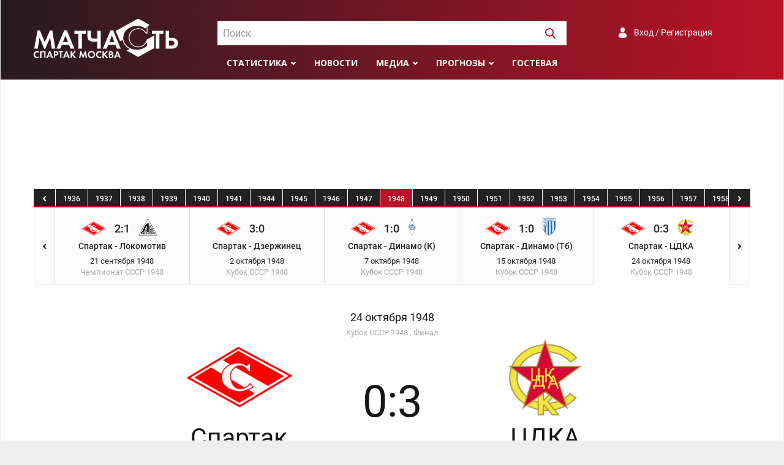

--- FILE ---
content_type: text/html; charset=UTF-8
request_url: https://spartakmoskva.ru/match/250-spartak-moskva-tsdka-moskva-kubok-sssr-1948-10-24
body_size: 11441
content:
<!DOCTYPE html>
<html lang="ru">
<head>
    <meta charset="UTF-8"/>
    <meta name="viewport" content="width=device-width, initial-scale=1">
    <link rel="Shortcut Icon" type="image/x-icon" href="/favicon.ico" />
    <meta name="csrf-param" content="_csrf">
<meta name="csrf-token" content="V1PLWTRmrVHYLA4jzS-MmTirDhJfXh0a18_wMl6LaE5mPoVqcVbKGpt5WHSSaeLsQPxDWx5maGm2oJMLMr8PCA==">
    <title>Спартак (Москва) - ЦДКА (Москва) 0:3, Кубок СССР - 1948 Финал, 24.10.1948</title>
	<meta name="keywords" content="Спартак, Москва, матчасть, статистика, матч, ЦДКА (Москва)">
<meta name="description" content="Спартак (Москва) - ЦДКА (Москва) 0:3, Кубок СССР - 1948 Финал, 24.10.1948">
<meta property="og:locale" content="ru_RU">
<meta property="og:type" content="article">
<meta property="og:title" content="Спартак (Москва) - ЦДКА (Москва) 0:3, Кубок СССР - 1948 Финал, 24.10.1948">
<meta property="og:description" content="Спартак (Москва) - ЦДКА (Москва) 0:3, Кубок СССР - 1948 Финал, 24.10.1948">
<meta property="og:url" content="/match/250-spartak-moskva-tsdka-moskva-kubok-sssr-1948-10-24">
<meta property="og:site_name" content="Матчасть Спартака">
<meta name="twitter:card" content="summary">
<meta name="twitter:site" content="@spartakmoskva">
<meta name="twitter:creator" content="@spartakmoskva">
<meta name="twitter:title" content="Спартак (Москва) - ЦДКА (Москва) 0:3, Кубок СССР - 1948 Финал, 24.10.1948">
<meta name="twitter:description" content="Спартак (Москва) - ЦДКА (Москва) 0:3, Кубок СССР - 1948 Финал, 24.10.1948">
<meta itemprop="name" content="Спартак (Москва) - ЦДКА (Москва) 0:3, Кубок СССР - 1948 Финал, 24.10.1948">
<meta itemprop="description" content="Спартак (Москва) - ЦДКА (Москва) 0:3, Кубок СССР - 1948 Финал, 24.10.1948">
<link href="https://spartakmoskva.ru/match/250-spartak-moskva-tsdka-moskva-kubok-sssr-1948-10-24" rel="canonical">
<link href="/assets/e87fec3e/assets/owl.carousel.css" rel="stylesheet">
<link href="/assets/e87fec3e/assets/owl.theme.default.css" rel="stylesheet">
<link href="https://cdn.jsdelivr.net/npm/simplebar@latest/dist/simplebar.css" rel="stylesheet">
<link href="/assets/bff505d7/photobox.css" rel="stylesheet">
<link href="/assets/bbabaa22/css/style.min.css" rel="stylesheet">
<link href="/assets/bbabaa22/fonts/roboto.css" rel="stylesheet">
<link href="https://fonts.googleapis.com/css?family=Open+Sans:300,400,400i,600,700,800&amp;display=swap&amp;subset=cyrillic" rel="stylesheet">    <!-- Yandex.RTB -->
    <script>window.yaContextCb=window.yaContextCb||[]</script>
    <script src="https://yandex.ru/ads/system/context.js" async></script>
</head>
<body>
<div class="preloader"></div>
<div class="preloader-bg"></div>
<div class="wrapper">
    <header>
        <div class="container">
            <a href="/" class="logo"></a>

            <div id="header-search" class="search">
                <select id="header-search-input"></select>
            </div>

            <div class="auth">
                <a class="a-auth signuporin" href="#">Вход / Регистрация</a>            </div>

            <div class="menu">
                <ul>
                    <li>
    <a class="submenu" href="#">Статистика</a>
    <ul>
        <li><a href="/persons">Игроки</a></li>
        <li><a href="/seasons">Сезоны</a></li>
        <li><a href="/tournaments">Турниры</a></li>
        <li><a href="/clubs">Соперники</a></li>
    </ul>
</li>
<li><a href="/news">Новости</a></li>
<li><a class="submenu" href="">Медиа</a>
    <ul>
        <li><a href="/fotos">Фото</a></li>
        <li><a href="/videos">Видео</a></li>
    </ul>
</li>
<li><a class="submenu" href="#">Прогнозы</a>
    <ul>
        <li><a href="/prognose">Главная</a></li>
                    <li><a href="/prognose/turnir-81">Гладиатор Россия</a></li>
                    <li><a href="/prognose/turnir-82">Лига Чемпионов</a></li>
                <li><a href="/prognose/make">Дать прогноз</a></li>
        <li><a href="/prognose/turnir">Архив турниров</a></li>
        <li><a href="/prognose/users">Все участники</a></li>
    </ul>
</li>
<li><a href="/guest">Гостевая</a></li>
                    <li class="menu-search"><a><img width=17 height=17 src="/images/svg/search-white.svg" /></a></li>
                </ul>
            </div>

            <div class="toggle">
                <button id="toggle-button" class="toggle-hamburger toggle-hamburger__animx">
                    <span>menu toggle</span>
                </button>
            </div>
        </div>
    </header>
    <nav>
        <div class="nav-wrapper">
            <div id="nav-search" class="search">
                <select id="nav-search-input"></select>
            </div>

            <div class="auth">
                <a class="a-auth signuporin" href="#">Вход / Регистрация</a>            </div>

            <div class="menu">
                <ul><li>
    <a class="submenu" href="#">Статистика</a>
    <ul>
        <li><a href="/persons">Игроки</a></li>
        <li><a href="/seasons">Сезоны</a></li>
        <li><a href="/tournaments">Турниры</a></li>
        <li><a href="/clubs">Соперники</a></li>
    </ul>
</li>
<li><a href="/news">Новости</a></li>
<li><a class="submenu" href="">Медиа</a>
    <ul>
        <li><a href="/fotos">Фото</a></li>
        <li><a href="/videos">Видео</a></li>
    </ul>
</li>
<li><a class="submenu" href="#">Прогнозы</a>
    <ul>
        <li><a href="/prognose">Главная</a></li>
                    <li><a href="/prognose/turnir-81">Гладиатор Россия</a></li>
                    <li><a href="/prognose/turnir-82">Лига Чемпионов</a></li>
                <li><a href="/prognose/make">Дать прогноз</a></li>
        <li><a href="/prognose/turnir">Архив турниров</a></li>
        <li><a href="/prognose/users">Все участники</a></li>
    </ul>
</li>
<li><a href="/guest">Гостевая</a></li>
</ul>
            </div>
        </div>
    </nav>
    <div style="max-height: 250px;" class="ad ad-big-horizontal"><!-- Yandex.RTB R-A-1245715-3 -->
<div id="yandex_rtb_R-A-1245715-3"></div>
<script>window.yaContextCb.push(()=>{
  Ya.Context.AdvManager.render({
    renderTo: 'yandex_rtb_R-A-1245715-3',
    blockId: 'R-A-1245715-3'
  })
})</script></div>    <main>
    <div class="container"><div class="match-seasons">
    <a href="#" class="match-seasons-back"></a>
    <div class="match-seasons-wrapper">
        <div class="match-seasons-years">
                    <a href="#">1936</a>
                                <a href="#">1937</a>
                                <a href="#">1938</a>
                                <a href="#">1939</a>
                                <a href="#">1940</a>
                                <a href="#">1941</a>
                                <a href="#">1944</a>
                                <a href="#">1945</a>
                                <a href="#">1946</a>
                                <a href="#">1947</a>
                                <a  class="active"href="#">1948</a>
                                <a href="#">1949</a>
                                <a href="#">1950</a>
                                <a href="#">1951</a>
                                <a href="#">1952</a>
                                <a href="#">1953</a>
                                <a href="#">1954</a>
                                <a href="#">1955</a>
                                <a href="#">1956</a>
                                <a href="#">1957</a>
                                <a href="#">1958</a>
                                <a href="#">1959</a>
                                <a href="#">1960</a>
                                <a href="#">1961</a>
                                <a href="#">1962</a>
                                <a href="#">1963</a>
                                <a href="#">1964</a>
                                <a href="#">1965</a>
                                <a href="#">1966</a>
                                <a href="#">1967</a>
                                <a href="#">1968</a>
                                <a href="#">1969</a>
                                <a href="#">1970</a>
                                <a href="#">1971</a>
                                <a href="#">1972</a>
                                <a href="#">1973</a>
                                <a href="#">1974</a>
                                <a href="#">1975</a>
                                <a href="#">1976</a>
                                <a href="#">1977</a>
                                <a href="#">1978</a>
                                <a href="#">1979</a>
                                <a href="#">1980</a>
                                <a href="#">1981</a>
                                <a href="#">1982</a>
                                <a href="#">1983</a>
                                <a href="#">1984</a>
                                <a href="#">1985</a>
                                <a href="#">1986</a>
                                <a href="#">1987</a>
                                <a href="#">1988</a>
                                <a href="#">1989</a>
                                <a href="#">1990</a>
                                <a href="#">1991</a>
                                <a href="#">1992</a>
                                <a href="#">1993</a>
                                <a href="#">1994</a>
                                <a href="#">1995</a>
                                <a href="#">1996</a>
                                <a href="#">1997</a>
                                <a href="#">1998</a>
                                <a href="#">1999</a>
                                <a href="#">2000</a>
                                <a href="#">2001</a>
                                <a href="#">2002</a>
                                <a href="#">2003</a>
                                <a href="#">2004</a>
                                <a href="#">2005</a>
                                <a href="#">2006</a>
                                <a href="#">2007</a>
                                <a href="#">2008</a>
                                <a href="#">2009</a>
                                <a href="#">2010</a>
                                <a href="#">2011-2012</a>
                                <a href="#">2012-2013</a>
                                <a href="#">2013-2014</a>
                                <a href="#">2014-2015</a>
                                <a href="#">2015-2016</a>
                                <a href="#">2016-2017</a>
                                <a href="#">2017-2018</a>
                                <a href="#">2018-2019</a>
                                <a href="#">2019-2020</a>
                                <a href="#">2020-2021</a>
                                <a href="#">2021-2022</a>
                                <a href="#">2022-2023</a>
                                <a href="#">2023-2024</a>
                                <a href="#">2024-2025</a>
                                <a href="#">2025-2026</a>
                            </div>
    </div>
    <a href="#" class="match-seasons-next"></a>
</div>
<div class="match-matches">
    <a href="#" class="match-matches-back"></a>
    <div class="match-matches-wrapper">
        <div class="match-matches-row">
                <div class="match">
        <div class="prev-match">
                    </div>
        <div class="cur-match">
                        <a title="ЦДКА (Москва) - Спартак (Москва) 2:1, Чемпионат СССР - 1948 02.05.1948" href="/match/221-tsdka-moskva-spartak-moskva-chempionat-sssr-1948-05-02">
                <span class="match-short-date">2 Май</span>
                <span class="match-home-logo"><img src="https://s.spartakmoskva.ru/image/emblems/479.png" alt=""></span>
                <span class="match-score">2:1</span>
                <span class="match-away-logo"><img src="https://s.spartakmoskva.ru/image/emblems/465.png" alt=""></span>
                <span class="match-teams">ЦДКА - Спартак</span>
                <span class="match-date">2 мая 1948</span>
                <span class="match-turnir">Чемпионат СССР <span class="match-turnir-season">1948</span></span>
            </a>
        </div>
        <div class="next-match">
                            <a title="Торпедо (Сталинград) - Спартак (Москва) 0:3, Чемпионат СССР - 1948 11.05.1948" href="/match/222-torpedo-stalingrad-spartak-moskva-chempionat-sssr-1948-05-11">
                        <span class="match-short-date">
                            11 Май                        </span>
                    <span class="match-short-logo"></span>
                    <span class="short-score">3:0</span>
                </a>
                    </div>
    </div>
    <div class="match">
        <div class="prev-match">
                            <a title="ЦДКА (Москва) - Спартак (Москва) 2:1, Чемпионат СССР - 1948 02.05.1948" href="/match/221-tsdka-moskva-spartak-moskva-chempionat-sssr-1948-05-02">
                        <span class="match-short-date">
                            2 Май                        </span>
                    <span class="match-short-logo"><img src="https://s.spartakmoskva.ru/image/emblems/479.png" alt=""></span>
                    <span class="short-score">1:2</span>
                </a>
                    </div>
        <div class="cur-match">
                        <a title="Торпедо (Сталинград) - Спартак (Москва) 0:3, Чемпионат СССР - 1948 11.05.1948" href="/match/222-torpedo-stalingrad-spartak-moskva-chempionat-sssr-1948-05-11">
                <span class="match-short-date">11 Май</span>
                <span class="match-home-logo"></span>
                <span class="match-score">0:3</span>
                <span class="match-away-logo"><img src="https://s.spartakmoskva.ru/image/emblems/465.png" alt=""></span>
                <span class="match-teams">Торпедо - Спартак</span>
                <span class="match-date">11 мая 1948</span>
                <span class="match-turnir">Чемпионат СССР <span class="match-turnir-season">1948</span></span>
            </a>
        </div>
        <div class="next-match">
                            <a title="Спартак (Москва) - Торпедо (Москва) 4:1, Чемпионат СССР - 1948 18.05.1948" href="/match/223-spartak-moskva-torpedo-moskva-chempionat-sssr-1948-05-18">
                        <span class="match-short-date">
                            18 Май                        </span>
                    <span class="match-short-logo"><img src="https://s.spartakmoskva.ru/image/emblems/527.png" alt=""></span>
                    <span class="short-score">4:1</span>
                </a>
                    </div>
    </div>
    <div class="match">
        <div class="prev-match">
                            <a title="Торпедо (Сталинград) - Спартак (Москва) 0:3, Чемпионат СССР - 1948 11.05.1948" href="/match/222-torpedo-stalingrad-spartak-moskva-chempionat-sssr-1948-05-11">
                        <span class="match-short-date">
                            11 Май                        </span>
                    <span class="match-short-logo"></span>
                    <span class="short-score">3:0</span>
                </a>
                    </div>
        <div class="cur-match">
                        <a title="Спартак (Москва) - Торпедо (Москва) 4:1, Чемпионат СССР - 1948 18.05.1948" href="/match/223-spartak-moskva-torpedo-moskva-chempionat-sssr-1948-05-18">
                <span class="match-short-date">18 Май</span>
                <span class="match-home-logo"><img src="https://s.spartakmoskva.ru/image/emblems/465.png" alt=""></span>
                <span class="match-score">4:1</span>
                <span class="match-away-logo"><img src="https://s.spartakmoskva.ru/image/emblems/527.png" alt=""></span>
                <span class="match-teams">Спартак - Торпедо</span>
                <span class="match-date">18 мая 1948</span>
                <span class="match-turnir">Чемпионат СССР <span class="match-turnir-season">1948</span></span>
            </a>
        </div>
        <div class="next-match">
                            <a title="Спартак (Москва) - Крылья Советов (Куйбышев) 7:1, Чемпионат СССР - 1948 23.05.1948" href="/match/224-spartak-moskva-krylja-sovetov-kujbyshev-chempionat-sssr-1948-05-23">
                        <span class="match-short-date">
                            23 Май                        </span>
                    <span class="match-short-logo"><img src="https://s.spartakmoskva.ru/image/emblems/519.png" alt=""></span>
                    <span class="short-score">7:1</span>
                </a>
                    </div>
    </div>
    <div class="match">
        <div class="prev-match">
                            <a title="Спартак (Москва) - Торпедо (Москва) 4:1, Чемпионат СССР - 1948 18.05.1948" href="/match/223-spartak-moskva-torpedo-moskva-chempionat-sssr-1948-05-18">
                        <span class="match-short-date">
                            18 Май                        </span>
                    <span class="match-short-logo"><img src="https://s.spartakmoskva.ru/image/emblems/527.png" alt=""></span>
                    <span class="short-score">4:1</span>
                </a>
                    </div>
        <div class="cur-match">
                        <a title="Спартак (Москва) - Крылья Советов (Куйбышев) 7:1, Чемпионат СССР - 1948 23.05.1948" href="/match/224-spartak-moskva-krylja-sovetov-kujbyshev-chempionat-sssr-1948-05-23">
                <span class="match-short-date">23 Май</span>
                <span class="match-home-logo"><img src="https://s.spartakmoskva.ru/image/emblems/465.png" alt=""></span>
                <span class="match-score">7:1</span>
                <span class="match-away-logo"><img src="https://s.spartakmoskva.ru/image/emblems/519.png" alt=""></span>
                <span class="match-teams">Спартак - Крылья Советов</span>
                <span class="match-date">23 мая 1948</span>
                <span class="match-turnir">Чемпионат СССР <span class="match-turnir-season">1948</span></span>
            </a>
        </div>
        <div class="next-match">
                            <a title="Динамо (Минск) - Спартак (Москва) 4:3, Чемпионат СССР - 1948 27.05.1948" href="/match/225-dinamo-minsk-spartak-moskva-chempionat-sssr-1948-05-27">
                        <span class="match-short-date">
                            27 Май                        </span>
                    <span class="match-short-logo"><img src="https://s.spartakmoskva.ru/image/emblems/2163.png" alt=""></span>
                    <span class="short-score">3:4</span>
                </a>
                    </div>
    </div>
    <div class="match">
        <div class="prev-match">
                            <a title="Спартак (Москва) - Крылья Советов (Куйбышев) 7:1, Чемпионат СССР - 1948 23.05.1948" href="/match/224-spartak-moskva-krylja-sovetov-kujbyshev-chempionat-sssr-1948-05-23">
                        <span class="match-short-date">
                            23 Май                        </span>
                    <span class="match-short-logo"><img src="https://s.spartakmoskva.ru/image/emblems/519.png" alt=""></span>
                    <span class="short-score">7:1</span>
                </a>
                    </div>
        <div class="cur-match">
                        <a title="Динамо (Минск) - Спартак (Москва) 4:3, Чемпионат СССР - 1948 27.05.1948" href="/match/225-dinamo-minsk-spartak-moskva-chempionat-sssr-1948-05-27">
                <span class="match-short-date">27 Май</span>
                <span class="match-home-logo"><img src="https://s.spartakmoskva.ru/image/emblems/2163.png" alt=""></span>
                <span class="match-score">4:3</span>
                <span class="match-away-logo"><img src="https://s.spartakmoskva.ru/image/emblems/465.png" alt=""></span>
                <span class="match-teams">Динамо (Мн) - Спартак</span>
                <span class="match-date">27 мая 1948</span>
                <span class="match-turnir">Чемпионат СССР <span class="match-turnir-season">1948</span></span>
            </a>
        </div>
        <div class="next-match">
                            <a title="Крылья Советов (Москва) - Спартак (Москва) 0:3, Чемпионат СССР - 1948 02.06.1948" href="/match/226-krylja-sovetov-moskva-spartak-moskva-chempionat-sssr-1948-06-02">
                        <span class="match-short-date">
                            2 Июн                        </span>
                    <span class="match-short-logo"><img src="https://s.spartakmoskva.ru/image/emblems/1537.gif" alt=""></span>
                    <span class="short-score">3:0</span>
                </a>
                    </div>
    </div>
    <div class="match">
        <div class="prev-match">
                            <a title="Динамо (Минск) - Спартак (Москва) 4:3, Чемпионат СССР - 1948 27.05.1948" href="/match/225-dinamo-minsk-spartak-moskva-chempionat-sssr-1948-05-27">
                        <span class="match-short-date">
                            27 Май                        </span>
                    <span class="match-short-logo"><img src="https://s.spartakmoskva.ru/image/emblems/2163.png" alt=""></span>
                    <span class="short-score">3:4</span>
                </a>
                    </div>
        <div class="cur-match">
                        <a title="Крылья Советов (Москва) - Спартак (Москва) 0:3, Чемпионат СССР - 1948 02.06.1948" href="/match/226-krylja-sovetov-moskva-spartak-moskva-chempionat-sssr-1948-06-02">
                <span class="match-short-date">2 Июн</span>
                <span class="match-home-logo"><img src="https://s.spartakmoskva.ru/image/emblems/1537.gif" alt=""></span>
                <span class="match-score">0:3</span>
                <span class="match-away-logo"><img src="https://s.spartakmoskva.ru/image/emblems/465.png" alt=""></span>
                <span class="match-teams">Крылья Советов - Спартак</span>
                <span class="match-date">2 июня 1948</span>
                <span class="match-turnir">Чемпионат СССР <span class="match-turnir-season">1948</span></span>
            </a>
        </div>
        <div class="next-match">
                            <a title="Спартак (Москва) - Зенит (Ленинград) 0:4, Чемпионат СССР - 1948 06.06.1948" href="/match/227-spartak-moskva-zenit-leningrad-chempionat-sssr-1948-06-06">
                        <span class="match-short-date">
                            6 Июн                        </span>
                    <span class="match-short-logo"><img src="https://s.spartakmoskva.ru/image/emblems/512.png" alt=""></span>
                    <span class="short-score">0:4</span>
                </a>
                    </div>
    </div>
    <div class="match">
        <div class="prev-match">
                            <a title="Крылья Советов (Москва) - Спартак (Москва) 0:3, Чемпионат СССР - 1948 02.06.1948" href="/match/226-krylja-sovetov-moskva-spartak-moskva-chempionat-sssr-1948-06-02">
                        <span class="match-short-date">
                            2 Июн                        </span>
                    <span class="match-short-logo"><img src="https://s.spartakmoskva.ru/image/emblems/1537.gif" alt=""></span>
                    <span class="short-score">3:0</span>
                </a>
                    </div>
        <div class="cur-match">
                        <a title="Спартак (Москва) - Зенит (Ленинград) 0:4, Чемпионат СССР - 1948 06.06.1948" href="/match/227-spartak-moskva-zenit-leningrad-chempionat-sssr-1948-06-06">
                <span class="match-short-date">6 Июн</span>
                <span class="match-home-logo"><img src="https://s.spartakmoskva.ru/image/emblems/465.png" alt=""></span>
                <span class="match-score">0:4</span>
                <span class="match-away-logo"><img src="https://s.spartakmoskva.ru/image/emblems/512.png" alt=""></span>
                <span class="match-teams">Спартак - Зенит</span>
                <span class="match-date">6 июня 1948</span>
                <span class="match-turnir">Чемпионат СССР <span class="match-turnir-season">1948</span></span>
            </a>
        </div>
        <div class="next-match">
                            <a title="Динамо (Киев) - Спартак (Москва) 0:2, Чемпионат СССР - 1948 11.06.1948" href="/match/228-dinamo-kiev-spartak-moskva-chempionat-sssr-1948-06-11">
                        <span class="match-short-date">
                            11 Июн                        </span>
                    <span class="match-short-logo"><img src="https://s.spartakmoskva.ru/image/emblems/537.png" alt=""></span>
                    <span class="short-score">2:0</span>
                </a>
                    </div>
    </div>
    <div class="match">
        <div class="prev-match">
                            <a title="Спартак (Москва) - Зенит (Ленинград) 0:4, Чемпионат СССР - 1948 06.06.1948" href="/match/227-spartak-moskva-zenit-leningrad-chempionat-sssr-1948-06-06">
                        <span class="match-short-date">
                            6 Июн                        </span>
                    <span class="match-short-logo"><img src="https://s.spartakmoskva.ru/image/emblems/512.png" alt=""></span>
                    <span class="short-score">0:4</span>
                </a>
                    </div>
        <div class="cur-match">
                        <a title="Динамо (Киев) - Спартак (Москва) 0:2, Чемпионат СССР - 1948 11.06.1948" href="/match/228-dinamo-kiev-spartak-moskva-chempionat-sssr-1948-06-11">
                <span class="match-short-date">11 Июн</span>
                <span class="match-home-logo"><img src="https://s.spartakmoskva.ru/image/emblems/537.png" alt=""></span>
                <span class="match-score">0:2</span>
                <span class="match-away-logo"><img src="https://s.spartakmoskva.ru/image/emblems/465.png" alt=""></span>
                <span class="match-teams">Динамо (К) - Спартак</span>
                <span class="match-date">11 июня 1948</span>
                <span class="match-turnir">Чемпионат СССР <span class="match-turnir-season">1948</span></span>
            </a>
        </div>
        <div class="next-match">
                            <a title="Спартак (Москва) - Динамо (Тбилиси) 1:1, Чемпионат СССР - 1948 18.06.1948" href="/match/229-spartak-moskva-dinamo-tbilisi-chempionat-sssr-1948-06-18">
                        <span class="match-short-date">
                            18 Июн                        </span>
                    <span class="match-short-logo"><img src="https://s.spartakmoskva.ru/image/emblems/550.png" alt=""></span>
                    <span class="short-score">1:1</span>
                </a>
                    </div>
    </div>
    <div class="match">
        <div class="prev-match">
                            <a title="Динамо (Киев) - Спартак (Москва) 0:2, Чемпионат СССР - 1948 11.06.1948" href="/match/228-dinamo-kiev-spartak-moskva-chempionat-sssr-1948-06-11">
                        <span class="match-short-date">
                            11 Июн                        </span>
                    <span class="match-short-logo"><img src="https://s.spartakmoskva.ru/image/emblems/537.png" alt=""></span>
                    <span class="short-score">2:0</span>
                </a>
                    </div>
        <div class="cur-match">
                        <a title="Спартак (Москва) - Динамо (Тбилиси) 1:1, Чемпионат СССР - 1948 18.06.1948" href="/match/229-spartak-moskva-dinamo-tbilisi-chempionat-sssr-1948-06-18">
                <span class="match-short-date">18 Июн</span>
                <span class="match-home-logo"><img src="https://s.spartakmoskva.ru/image/emblems/465.png" alt=""></span>
                <span class="match-score">1:1</span>
                <span class="match-away-logo"><img src="https://s.spartakmoskva.ru/image/emblems/550.png" alt=""></span>
                <span class="match-teams">Спартак - Динамо (Тб)</span>
                <span class="match-date">18 июня 1948</span>
                <span class="match-turnir">Чемпионат СССР <span class="match-turnir-season">1948</span></span>
            </a>
        </div>
        <div class="next-match">
                            <a title="Локомотив (Москва) - Спартак (Москва) 1:5, Чемпионат СССР - 1948 22.06.1948" href="/match/230-lokomotiv-moskva-spartak-moskva-chempionat-sssr-1948-06-22">
                        <span class="match-short-date">
                            22 Июн                        </span>
                    <span class="match-short-logo"><img src="https://s.spartakmoskva.ru/image/emblems/502.png" alt=""></span>
                    <span class="short-score">5:1</span>
                </a>
                    </div>
    </div>
    <div class="match">
        <div class="prev-match">
                            <a title="Спартак (Москва) - Динамо (Тбилиси) 1:1, Чемпионат СССР - 1948 18.06.1948" href="/match/229-spartak-moskva-dinamo-tbilisi-chempionat-sssr-1948-06-18">
                        <span class="match-short-date">
                            18 Июн                        </span>
                    <span class="match-short-logo"><img src="https://s.spartakmoskva.ru/image/emblems/550.png" alt=""></span>
                    <span class="short-score">1:1</span>
                </a>
                    </div>
        <div class="cur-match">
                        <a title="Локомотив (Москва) - Спартак (Москва) 1:5, Чемпионат СССР - 1948 22.06.1948" href="/match/230-lokomotiv-moskva-spartak-moskva-chempionat-sssr-1948-06-22">
                <span class="match-short-date">22 Июн</span>
                <span class="match-home-logo"><img src="https://s.spartakmoskva.ru/image/emblems/502.png" alt=""></span>
                <span class="match-score">1:5</span>
                <span class="match-away-logo"><img src="https://s.spartakmoskva.ru/image/emblems/465.png" alt=""></span>
                <span class="match-teams">Локомотив - Спартак</span>
                <span class="match-date">22 июня 1948</span>
                <span class="match-turnir">Чемпионат СССР <span class="match-turnir-season">1948</span></span>
            </a>
        </div>
        <div class="next-match">
                            <a title="Спартак (Москва) - Динамо (Москва) 3:0, Чемпионат СССР - 1948 29.06.1948" href="/match/231-spartak-moskva-dinamo-moskva-chempionat-sssr-1948-06-29">
                        <span class="match-short-date">
                            29 Июн                        </span>
                    <span class="match-short-logo"><img src="https://s.spartakmoskva.ru/image/emblems/487.png" alt=""></span>
                    <span class="short-score">3:0</span>
                </a>
                    </div>
    </div>
    <div class="match">
        <div class="prev-match">
                            <a title="Локомотив (Москва) - Спартак (Москва) 1:5, Чемпионат СССР - 1948 22.06.1948" href="/match/230-lokomotiv-moskva-spartak-moskva-chempionat-sssr-1948-06-22">
                        <span class="match-short-date">
                            22 Июн                        </span>
                    <span class="match-short-logo"><img src="https://s.spartakmoskva.ru/image/emblems/502.png" alt=""></span>
                    <span class="short-score">5:1</span>
                </a>
                    </div>
        <div class="cur-match">
                        <a title="Спартак (Москва) - Динамо (Москва) 3:0, Чемпионат СССР - 1948 29.06.1948" href="/match/231-spartak-moskva-dinamo-moskva-chempionat-sssr-1948-06-29">
                <span class="match-short-date">29 Июн</span>
                <span class="match-home-logo"><img src="https://s.spartakmoskva.ru/image/emblems/465.png" alt=""></span>
                <span class="match-score">3:0</span>
                <span class="match-away-logo"><img src="https://s.spartakmoskva.ru/image/emblems/487.png" alt=""></span>
                <span class="match-teams">Спартак - Динамо (М)</span>
                <span class="match-date">29 июня 1948</span>
                <span class="match-turnir">Чемпионат СССР <span class="match-turnir-season">1948</span></span>
            </a>
        </div>
        <div class="next-match">
                            <a title="Спартак (Москва) - Динамо (Ленинград) 2:1, Чемпионат СССР - 1948 09.07.1948" href="/match/232-spartak-moskva-dinamo-leningrad-chempionat-sssr-1948-07-09">
                        <span class="match-short-date">
                            9 Июл                        </span>
                    <span class="match-short-logo"><img src="https://s.spartakmoskva.ru/image/emblems/585.jpg" alt=""></span>
                    <span class="short-score">2:1</span>
                </a>
                    </div>
    </div>
    <div class="match">
        <div class="prev-match">
                            <a title="Спартак (Москва) - Динамо (Москва) 3:0, Чемпионат СССР - 1948 29.06.1948" href="/match/231-spartak-moskva-dinamo-moskva-chempionat-sssr-1948-06-29">
                        <span class="match-short-date">
                            29 Июн                        </span>
                    <span class="match-short-logo"><img src="https://s.spartakmoskva.ru/image/emblems/487.png" alt=""></span>
                    <span class="short-score">3:0</span>
                </a>
                    </div>
        <div class="cur-match">
                        <a title="Спартак (Москва) - Динамо (Ленинград) 2:1, Чемпионат СССР - 1948 09.07.1948" href="/match/232-spartak-moskva-dinamo-leningrad-chempionat-sssr-1948-07-09">
                <span class="match-short-date">9 Июл</span>
                <span class="match-home-logo"><img src="https://s.spartakmoskva.ru/image/emblems/465.png" alt=""></span>
                <span class="match-score">2:1</span>
                <span class="match-away-logo"><img src="https://s.spartakmoskva.ru/image/emblems/585.jpg" alt=""></span>
                <span class="match-teams">Спартак - Динамо (Л)</span>
                <span class="match-date">9 июля 1948</span>
                <span class="match-turnir">Чемпионат СССР <span class="match-turnir-season">1948</span></span>
            </a>
        </div>
        <div class="next-match">
                            <a title="Спартак (Москва) - ВВС (Москва) 3:0, Чемпионат СССР - 1948 14.07.1948" href="/match/233-spartak-moskva-vvs-moskva-chempionat-sssr-1948-07-14">
                        <span class="match-short-date">
                            14 Июл                        </span>
                    <span class="match-short-logo"><img src="https://s.spartakmoskva.ru/image/emblems/757.png" alt=""></span>
                    <span class="short-score">3:0</span>
                </a>
                    </div>
    </div>
    <div class="match">
        <div class="prev-match">
                            <a title="Спартак (Москва) - Динамо (Ленинград) 2:1, Чемпионат СССР - 1948 09.07.1948" href="/match/232-spartak-moskva-dinamo-leningrad-chempionat-sssr-1948-07-09">
                        <span class="match-short-date">
                            9 Июл                        </span>
                    <span class="match-short-logo"><img src="https://s.spartakmoskva.ru/image/emblems/585.jpg" alt=""></span>
                    <span class="short-score">2:1</span>
                </a>
                    </div>
        <div class="cur-match">
                        <a title="Спартак (Москва) - ВВС (Москва) 3:0, Чемпионат СССР - 1948 14.07.1948" href="/match/233-spartak-moskva-vvs-moskva-chempionat-sssr-1948-07-14">
                <span class="match-short-date">14 Июл</span>
                <span class="match-home-logo"><img src="https://s.spartakmoskva.ru/image/emblems/465.png" alt=""></span>
                <span class="match-score">3:0</span>
                <span class="match-away-logo"><img src="https://s.spartakmoskva.ru/image/emblems/757.png" alt=""></span>
                <span class="match-teams">Спартак - ВВС</span>
                <span class="match-date">14 июля 1948</span>
                <span class="match-turnir">Чемпионат СССР <span class="match-turnir-season">1948</span></span>
            </a>
        </div>
        <div class="next-match">
                            <a title="Зенит (Ленинград) - Спартак (Москва) 1:4, Чемпионат СССР - 1948 19.07.1948" href="/match/234-zenit-leningrad-spartak-moskva-chempionat-sssr-1948-07-19">
                        <span class="match-short-date">
                            19 Июл                        </span>
                    <span class="match-short-logo"><img src="https://s.spartakmoskva.ru/image/emblems/512.png" alt=""></span>
                    <span class="short-score">4:1</span>
                </a>
                    </div>
    </div>
    <div class="match">
        <div class="prev-match">
                            <a title="Спартак (Москва) - ВВС (Москва) 3:0, Чемпионат СССР - 1948 14.07.1948" href="/match/233-spartak-moskva-vvs-moskva-chempionat-sssr-1948-07-14">
                        <span class="match-short-date">
                            14 Июл                        </span>
                    <span class="match-short-logo"><img src="https://s.spartakmoskva.ru/image/emblems/757.png" alt=""></span>
                    <span class="short-score">3:0</span>
                </a>
                    </div>
        <div class="cur-match">
                        <a title="Зенит (Ленинград) - Спартак (Москва) 1:4, Чемпионат СССР - 1948 19.07.1948" href="/match/234-zenit-leningrad-spartak-moskva-chempionat-sssr-1948-07-19">
                <span class="match-short-date">19 Июл</span>
                <span class="match-home-logo"><img src="https://s.spartakmoskva.ru/image/emblems/512.png" alt=""></span>
                <span class="match-score">1:4</span>
                <span class="match-away-logo"><img src="https://s.spartakmoskva.ru/image/emblems/465.png" alt=""></span>
                <span class="match-teams">Зенит - Спартак</span>
                <span class="match-date">19 июля 1948</span>
                <span class="match-turnir">Чемпионат СССР <span class="match-turnir-season">1948</span></span>
            </a>
        </div>
        <div class="next-match">
                            <a title="Спартак (Москва) - ЦДКА (Москва) 2:0, Чемпионат СССР - 1948 26.07.1948" href="/match/235-spartak-moskva-tsdka-moskva-chempionat-sssr-1948-07-26">
                        <span class="match-short-date">
                            26 Июл                        </span>
                    <span class="match-short-logo"><img src="https://s.spartakmoskva.ru/image/emblems/479.png" alt=""></span>
                    <span class="short-score">2:0</span>
                </a>
                    </div>
    </div>
    <div class="match">
        <div class="prev-match">
                            <a title="Зенит (Ленинград) - Спартак (Москва) 1:4, Чемпионат СССР - 1948 19.07.1948" href="/match/234-zenit-leningrad-spartak-moskva-chempionat-sssr-1948-07-19">
                        <span class="match-short-date">
                            19 Июл                        </span>
                    <span class="match-short-logo"><img src="https://s.spartakmoskva.ru/image/emblems/512.png" alt=""></span>
                    <span class="short-score">4:1</span>
                </a>
                    </div>
        <div class="cur-match">
                        <a title="Спартак (Москва) - ЦДКА (Москва) 2:0, Чемпионат СССР - 1948 26.07.1948" href="/match/235-spartak-moskva-tsdka-moskva-chempionat-sssr-1948-07-26">
                <span class="match-short-date">26 Июл</span>
                <span class="match-home-logo"><img src="https://s.spartakmoskva.ru/image/emblems/465.png" alt=""></span>
                <span class="match-score">2:0</span>
                <span class="match-away-logo"><img src="https://s.spartakmoskva.ru/image/emblems/479.png" alt=""></span>
                <span class="match-teams">Спартак - ЦДКА</span>
                <span class="match-date">26 июля 1948</span>
                <span class="match-turnir">Чемпионат СССР <span class="match-turnir-season">1948</span></span>
            </a>
        </div>
        <div class="next-match">
                            <a title="Спартак (Москва) - Торпедо (Сталинград) 2:0, Чемпионат СССР - 1948 02.08.1948" href="/match/236-spartak-moskva-torpedo-stalingrad-chempionat-sssr-1948-08-02">
                        <span class="match-short-date">
                            2 Авг                        </span>
                    <span class="match-short-logo"></span>
                    <span class="short-score">2:0</span>
                </a>
                    </div>
    </div>
    <div class="match">
        <div class="prev-match">
                            <a title="Спартак (Москва) - ЦДКА (Москва) 2:0, Чемпионат СССР - 1948 26.07.1948" href="/match/235-spartak-moskva-tsdka-moskva-chempionat-sssr-1948-07-26">
                        <span class="match-short-date">
                            26 Июл                        </span>
                    <span class="match-short-logo"><img src="https://s.spartakmoskva.ru/image/emblems/479.png" alt=""></span>
                    <span class="short-score">2:0</span>
                </a>
                    </div>
        <div class="cur-match">
                        <a title="Спартак (Москва) - Торпедо (Сталинград) 2:0, Чемпионат СССР - 1948 02.08.1948" href="/match/236-spartak-moskva-torpedo-stalingrad-chempionat-sssr-1948-08-02">
                <span class="match-short-date">2 Авг</span>
                <span class="match-home-logo"><img src="https://s.spartakmoskva.ru/image/emblems/465.png" alt=""></span>
                <span class="match-score">2:0</span>
                <span class="match-away-logo"></span>
                <span class="match-teams">Спартак - Торпедо</span>
                <span class="match-date">2 августа 1948</span>
                <span class="match-turnir">Чемпионат СССР <span class="match-turnir-season">1948</span></span>
            </a>
        </div>
        <div class="next-match">
                            <a title="Торпедо (Москва) - Спартак (Москва) 1:0, Чемпионат СССР - 1948 05.08.1948" href="/match/237-torpedo-moskva-spartak-moskva-chempionat-sssr-1948-08-05">
                        <span class="match-short-date">
                            5 Авг                        </span>
                    <span class="match-short-logo"><img src="https://s.spartakmoskva.ru/image/emblems/527.png" alt=""></span>
                    <span class="short-score">0:1</span>
                </a>
                    </div>
    </div>
    <div class="match">
        <div class="prev-match">
                            <a title="Спартак (Москва) - Торпедо (Сталинград) 2:0, Чемпионат СССР - 1948 02.08.1948" href="/match/236-spartak-moskva-torpedo-stalingrad-chempionat-sssr-1948-08-02">
                        <span class="match-short-date">
                            2 Авг                        </span>
                    <span class="match-short-logo"></span>
                    <span class="short-score">2:0</span>
                </a>
                    </div>
        <div class="cur-match">
                        <a title="Торпедо (Москва) - Спартак (Москва) 1:0, Чемпионат СССР - 1948 05.08.1948" href="/match/237-torpedo-moskva-spartak-moskva-chempionat-sssr-1948-08-05">
                <span class="match-short-date">5 Авг</span>
                <span class="match-home-logo"><img src="https://s.spartakmoskva.ru/image/emblems/527.png" alt=""></span>
                <span class="match-score">1:0</span>
                <span class="match-away-logo"><img src="https://s.spartakmoskva.ru/image/emblems/465.png" alt=""></span>
                <span class="match-teams">Торпедо - Спартак</span>
                <span class="match-date">5 августа 1948</span>
                <span class="match-turnir">Чемпионат СССР <span class="match-turnir-season">1948</span></span>
            </a>
        </div>
        <div class="next-match">
                            <a title="Крылья Советов (Куйбышев) - Спартак (Москва) 0:1, Чемпионат СССР - 1948 13.08.1948" href="/match/238-krylja-sovetov-kujbyshev-spartak-moskva-chempionat-sssr-1948-08-13">
                        <span class="match-short-date">
                            13 Авг                        </span>
                    <span class="match-short-logo"><img src="https://s.spartakmoskva.ru/image/emblems/519.png" alt=""></span>
                    <span class="short-score">1:0</span>
                </a>
                    </div>
    </div>
    <div class="match">
        <div class="prev-match">
                            <a title="Торпедо (Москва) - Спартак (Москва) 1:0, Чемпионат СССР - 1948 05.08.1948" href="/match/237-torpedo-moskva-spartak-moskva-chempionat-sssr-1948-08-05">
                        <span class="match-short-date">
                            5 Авг                        </span>
                    <span class="match-short-logo"><img src="https://s.spartakmoskva.ru/image/emblems/527.png" alt=""></span>
                    <span class="short-score">0:1</span>
                </a>
                    </div>
        <div class="cur-match">
                        <a title="Крылья Советов (Куйбышев) - Спартак (Москва) 0:1, Чемпионат СССР - 1948 13.08.1948" href="/match/238-krylja-sovetov-kujbyshev-spartak-moskva-chempionat-sssr-1948-08-13">
                <span class="match-short-date">13 Авг</span>
                <span class="match-home-logo"><img src="https://s.spartakmoskva.ru/image/emblems/519.png" alt=""></span>
                <span class="match-score">0:1</span>
                <span class="match-away-logo"><img src="https://s.spartakmoskva.ru/image/emblems/465.png" alt=""></span>
                <span class="match-teams">Крылья Советов - Спартак</span>
                <span class="match-date">13 августа 1948</span>
                <span class="match-turnir">Чемпионат СССР <span class="match-turnir-season">1948</span></span>
            </a>
        </div>
        <div class="next-match">
                            <a title="Спартак (Москва) - Крылья Советов (Москва) 4:2, Чемпионат СССР - 1948 18.08.1948" href="/match/239-spartak-moskva-krylja-sovetov-moskva-chempionat-sssr-1948-08-18">
                        <span class="match-short-date">
                            18 Авг                        </span>
                    <span class="match-short-logo"><img src="https://s.spartakmoskva.ru/image/emblems/1537.gif" alt=""></span>
                    <span class="short-score">4:2</span>
                </a>
                    </div>
    </div>
    <div class="match">
        <div class="prev-match">
                            <a title="Крылья Советов (Куйбышев) - Спартак (Москва) 0:1, Чемпионат СССР - 1948 13.08.1948" href="/match/238-krylja-sovetov-kujbyshev-spartak-moskva-chempionat-sssr-1948-08-13">
                        <span class="match-short-date">
                            13 Авг                        </span>
                    <span class="match-short-logo"><img src="https://s.spartakmoskva.ru/image/emblems/519.png" alt=""></span>
                    <span class="short-score">1:0</span>
                </a>
                    </div>
        <div class="cur-match">
                        <a title="Спартак (Москва) - Крылья Советов (Москва) 4:2, Чемпионат СССР - 1948 18.08.1948" href="/match/239-spartak-moskva-krylja-sovetov-moskva-chempionat-sssr-1948-08-18">
                <span class="match-short-date">18 Авг</span>
                <span class="match-home-logo"><img src="https://s.spartakmoskva.ru/image/emblems/465.png" alt=""></span>
                <span class="match-score">4:2</span>
                <span class="match-away-logo"><img src="https://s.spartakmoskva.ru/image/emblems/1537.gif" alt=""></span>
                <span class="match-teams">Спартак - Крылья Советов</span>
                <span class="match-date">18 августа 1948</span>
                <span class="match-turnir">Чемпионат СССР <span class="match-turnir-season">1948</span></span>
            </a>
        </div>
        <div class="next-match">
                            <a title="Спартак (Москва) - Динамо (Минск) 3:2, Чемпионат СССР - 1948 22.08.1948" href="/match/240-spartak-moskva-dinamo-minsk-chempionat-sssr-1948-08-22">
                        <span class="match-short-date">
                            22 Авг                        </span>
                    <span class="match-short-logo"><img src="https://s.spartakmoskva.ru/image/emblems/2163.png" alt=""></span>
                    <span class="short-score">3:2</span>
                </a>
                    </div>
    </div>
    <div class="match">
        <div class="prev-match">
                            <a title="Спартак (Москва) - Крылья Советов (Москва) 4:2, Чемпионат СССР - 1948 18.08.1948" href="/match/239-spartak-moskva-krylja-sovetov-moskva-chempionat-sssr-1948-08-18">
                        <span class="match-short-date">
                            18 Авг                        </span>
                    <span class="match-short-logo"><img src="https://s.spartakmoskva.ru/image/emblems/1537.gif" alt=""></span>
                    <span class="short-score">4:2</span>
                </a>
                    </div>
        <div class="cur-match">
                        <a title="Спартак (Москва) - Динамо (Минск) 3:2, Чемпионат СССР - 1948 22.08.1948" href="/match/240-spartak-moskva-dinamo-minsk-chempionat-sssr-1948-08-22">
                <span class="match-short-date">22 Авг</span>
                <span class="match-home-logo"><img src="https://s.spartakmoskva.ru/image/emblems/465.png" alt=""></span>
                <span class="match-score">3:2</span>
                <span class="match-away-logo"><img src="https://s.spartakmoskva.ru/image/emblems/2163.png" alt=""></span>
                <span class="match-teams">Спартак - Динамо (Мн)</span>
                <span class="match-date">22 августа 1948</span>
                <span class="match-turnir">Чемпионат СССР <span class="match-turnir-season">1948</span></span>
            </a>
        </div>
        <div class="next-match">
                            <a title="Динамо (Тбилиси) - Спартак (Москва) 2:0, Чемпионат СССР - 1948 27.08.1948" href="/match/241-dinamo-tbilisi-spartak-moskva-chempionat-sssr-1948-08-27">
                        <span class="match-short-date">
                            27 Авг                        </span>
                    <span class="match-short-logo"><img src="https://s.spartakmoskva.ru/image/emblems/550.png" alt=""></span>
                    <span class="short-score">0:2</span>
                </a>
                    </div>
    </div>
    <div class="match">
        <div class="prev-match">
                            <a title="Спартак (Москва) - Динамо (Минск) 3:2, Чемпионат СССР - 1948 22.08.1948" href="/match/240-spartak-moskva-dinamo-minsk-chempionat-sssr-1948-08-22">
                        <span class="match-short-date">
                            22 Авг                        </span>
                    <span class="match-short-logo"><img src="https://s.spartakmoskva.ru/image/emblems/2163.png" alt=""></span>
                    <span class="short-score">3:2</span>
                </a>
                    </div>
        <div class="cur-match">
                        <a title="Динамо (Тбилиси) - Спартак (Москва) 2:0, Чемпионат СССР - 1948 27.08.1948" href="/match/241-dinamo-tbilisi-spartak-moskva-chempionat-sssr-1948-08-27">
                <span class="match-short-date">27 Авг</span>
                <span class="match-home-logo"><img src="https://s.spartakmoskva.ru/image/emblems/550.png" alt=""></span>
                <span class="match-score">2:0</span>
                <span class="match-away-logo"><img src="https://s.spartakmoskva.ru/image/emblems/465.png" alt=""></span>
                <span class="match-teams">Динамо (Тб) - Спартак</span>
                <span class="match-date">27 августа 1948</span>
                <span class="match-turnir">Чемпионат СССР <span class="match-turnir-season">1948</span></span>
            </a>
        </div>
        <div class="next-match">
                            <a title="Динамо (Москва) - Спартак (Москва) 5:1, Чемпионат СССР - 1948 03.09.1948" href="/match/242-dinamo-moskva-spartak-moskva-chempionat-sssr-1948-09-03">
                        <span class="match-short-date">
                            3 Сен                        </span>
                    <span class="match-short-logo"><img src="https://s.spartakmoskva.ru/image/emblems/487.png" alt=""></span>
                    <span class="short-score">1:5</span>
                </a>
                    </div>
    </div>
    <div class="match">
        <div class="prev-match">
                            <a title="Динамо (Тбилиси) - Спартак (Москва) 2:0, Чемпионат СССР - 1948 27.08.1948" href="/match/241-dinamo-tbilisi-spartak-moskva-chempionat-sssr-1948-08-27">
                        <span class="match-short-date">
                            27 Авг                        </span>
                    <span class="match-short-logo"><img src="https://s.spartakmoskva.ru/image/emblems/550.png" alt=""></span>
                    <span class="short-score">0:2</span>
                </a>
                    </div>
        <div class="cur-match">
                        <a title="Динамо (Москва) - Спартак (Москва) 5:1, Чемпионат СССР - 1948 03.09.1948" href="/match/242-dinamo-moskva-spartak-moskva-chempionat-sssr-1948-09-03">
                <span class="match-short-date">3 Сен</span>
                <span class="match-home-logo"><img src="https://s.spartakmoskva.ru/image/emblems/487.png" alt=""></span>
                <span class="match-score">5:1</span>
                <span class="match-away-logo"><img src="https://s.spartakmoskva.ru/image/emblems/465.png" alt=""></span>
                <span class="match-teams">Динамо (М) - Спартак</span>
                <span class="match-date">3 сентября 1948</span>
                <span class="match-turnir">Чемпионат СССР <span class="match-turnir-season">1948</span></span>
            </a>
        </div>
        <div class="next-match">
                            <a title="Спартак (Москва) - Динамо (Киев) 1:0, Чемпионат СССР - 1948 08.09.1948" href="/match/243-spartak-moskva-dinamo-kiev-chempionat-sssr-1948-09-08">
                        <span class="match-short-date">
                            8 Сен                        </span>
                    <span class="match-short-logo"><img src="https://s.spartakmoskva.ru/image/emblems/537.png" alt=""></span>
                    <span class="short-score">1:0</span>
                </a>
                    </div>
    </div>
    <div class="match">
        <div class="prev-match">
                            <a title="Динамо (Москва) - Спартак (Москва) 5:1, Чемпионат СССР - 1948 03.09.1948" href="/match/242-dinamo-moskva-spartak-moskva-chempionat-sssr-1948-09-03">
                        <span class="match-short-date">
                            3 Сен                        </span>
                    <span class="match-short-logo"><img src="https://s.spartakmoskva.ru/image/emblems/487.png" alt=""></span>
                    <span class="short-score">1:5</span>
                </a>
                    </div>
        <div class="cur-match">
                        <a title="Спартак (Москва) - Динамо (Киев) 1:0, Чемпионат СССР - 1948 08.09.1948" href="/match/243-spartak-moskva-dinamo-kiev-chempionat-sssr-1948-09-08">
                <span class="match-short-date">8 Сен</span>
                <span class="match-home-logo"><img src="https://s.spartakmoskva.ru/image/emblems/465.png" alt=""></span>
                <span class="match-score">1:0</span>
                <span class="match-away-logo"><img src="https://s.spartakmoskva.ru/image/emblems/537.png" alt=""></span>
                <span class="match-teams">Спартак - Динамо (К)</span>
                <span class="match-date">8 сентября 1948</span>
                <span class="match-turnir">Чемпионат СССР <span class="match-turnir-season">1948</span></span>
            </a>
        </div>
        <div class="next-match">
                            <a title="Динамо (Ленинград) - Спартак (Москва) 4:1, Чемпионат СССР - 1948 12.09.1948" href="/match/244-dinamo-leningrad-spartak-moskva-chempionat-sssr-1948-09-12">
                        <span class="match-short-date">
                            12 Сен                        </span>
                    <span class="match-short-logo"><img src="https://s.spartakmoskva.ru/image/emblems/585.jpg" alt=""></span>
                    <span class="short-score">1:4</span>
                </a>
                    </div>
    </div>
    <div class="match">
        <div class="prev-match">
                            <a title="Спартак (Москва) - Динамо (Киев) 1:0, Чемпионат СССР - 1948 08.09.1948" href="/match/243-spartak-moskva-dinamo-kiev-chempionat-sssr-1948-09-08">
                        <span class="match-short-date">
                            8 Сен                        </span>
                    <span class="match-short-logo"><img src="https://s.spartakmoskva.ru/image/emblems/537.png" alt=""></span>
                    <span class="short-score">1:0</span>
                </a>
                    </div>
        <div class="cur-match">
                        <a title="Динамо (Ленинград) - Спартак (Москва) 4:1, Чемпионат СССР - 1948 12.09.1948" href="/match/244-dinamo-leningrad-spartak-moskva-chempionat-sssr-1948-09-12">
                <span class="match-short-date">12 Сен</span>
                <span class="match-home-logo"><img src="https://s.spartakmoskva.ru/image/emblems/585.jpg" alt=""></span>
                <span class="match-score">4:1</span>
                <span class="match-away-logo"><img src="https://s.spartakmoskva.ru/image/emblems/465.png" alt=""></span>
                <span class="match-teams">Динамо (Л) - Спартак</span>
                <span class="match-date">12 сентября 1948</span>
                <span class="match-turnir">Чемпионат СССР <span class="match-turnir-season">1948</span></span>
            </a>
        </div>
        <div class="next-match">
                            <a title="ВВС (Москва) - Спартак (Москва) 1:6, Чемпионат СССР - 1948 17.09.1948" href="/match/245-vvs-moskva-spartak-moskva-chempionat-sssr-1948-09-17">
                        <span class="match-short-date">
                            17 Сен                        </span>
                    <span class="match-short-logo"><img src="https://s.spartakmoskva.ru/image/emblems/757.png" alt=""></span>
                    <span class="short-score">6:1</span>
                </a>
                    </div>
    </div>
    <div class="match">
        <div class="prev-match">
                            <a title="Динамо (Ленинград) - Спартак (Москва) 4:1, Чемпионат СССР - 1948 12.09.1948" href="/match/244-dinamo-leningrad-spartak-moskva-chempionat-sssr-1948-09-12">
                        <span class="match-short-date">
                            12 Сен                        </span>
                    <span class="match-short-logo"><img src="https://s.spartakmoskva.ru/image/emblems/585.jpg" alt=""></span>
                    <span class="short-score">1:4</span>
                </a>
                    </div>
        <div class="cur-match">
                        <a title="ВВС (Москва) - Спартак (Москва) 1:6, Чемпионат СССР - 1948 17.09.1948" href="/match/245-vvs-moskva-spartak-moskva-chempionat-sssr-1948-09-17">
                <span class="match-short-date">17 Сен</span>
                <span class="match-home-logo"><img src="https://s.spartakmoskva.ru/image/emblems/757.png" alt=""></span>
                <span class="match-score">1:6</span>
                <span class="match-away-logo"><img src="https://s.spartakmoskva.ru/image/emblems/465.png" alt=""></span>
                <span class="match-teams">ВВС - Спартак</span>
                <span class="match-date">17 сентября 1948</span>
                <span class="match-turnir">Чемпионат СССР <span class="match-turnir-season">1948</span></span>
            </a>
        </div>
        <div class="next-match">
                            <a title="Спартак (Москва) - Локомотив (Москва) 2:1, Чемпионат СССР - 1948 21.09.1948" href="/match/246-spartak-moskva-lokomotiv-moskva-chempionat-sssr-1948-09-21">
                        <span class="match-short-date">
                            21 Сен                        </span>
                    <span class="match-short-logo"><img src="https://s.spartakmoskva.ru/image/emblems/502.png" alt=""></span>
                    <span class="short-score">2:1</span>
                </a>
                    </div>
    </div>
    <div class="match">
        <div class="prev-match">
                            <a title="ВВС (Москва) - Спартак (Москва) 1:6, Чемпионат СССР - 1948 17.09.1948" href="/match/245-vvs-moskva-spartak-moskva-chempionat-sssr-1948-09-17">
                        <span class="match-short-date">
                            17 Сен                        </span>
                    <span class="match-short-logo"><img src="https://s.spartakmoskva.ru/image/emblems/757.png" alt=""></span>
                    <span class="short-score">6:1</span>
                </a>
                    </div>
        <div class="cur-match">
                        <a title="Спартак (Москва) - Локомотив (Москва) 2:1, Чемпионат СССР - 1948 21.09.1948" href="/match/246-spartak-moskva-lokomotiv-moskva-chempionat-sssr-1948-09-21">
                <span class="match-short-date">21 Сен</span>
                <span class="match-home-logo"><img src="https://s.spartakmoskva.ru/image/emblems/465.png" alt=""></span>
                <span class="match-score">2:1</span>
                <span class="match-away-logo"><img src="https://s.spartakmoskva.ru/image/emblems/502.png" alt=""></span>
                <span class="match-teams">Спартак - Локомотив</span>
                <span class="match-date">21 сентября 1948</span>
                <span class="match-turnir">Чемпионат СССР <span class="match-turnir-season">1948</span></span>
            </a>
        </div>
        <div class="next-match">
                            <a title="Спартак (Москва) - Дзержинец (Челябинск) 3:0, Кубок СССР - 1948 1/8 финала, 02.10.1948" href="/match/247-spartak-moskva-dzerzhinets-cheljabinsk-kubok-sssr-1948-10-02">
                        <span class="match-short-date">
                            2 Окт                        </span>
                    <span class="match-short-logo"></span>
                    <span class="short-score">3:0</span>
                </a>
                    </div>
    </div>
    <div class="match">
        <div class="prev-match">
                            <a title="Спартак (Москва) - Локомотив (Москва) 2:1, Чемпионат СССР - 1948 21.09.1948" href="/match/246-spartak-moskva-lokomotiv-moskva-chempionat-sssr-1948-09-21">
                        <span class="match-short-date">
                            21 Сен                        </span>
                    <span class="match-short-logo"><img src="https://s.spartakmoskva.ru/image/emblems/502.png" alt=""></span>
                    <span class="short-score">2:1</span>
                </a>
                    </div>
        <div class="cur-match">
                        <a title="Спартак (Москва) - Дзержинец (Челябинск) 3:0, Кубок СССР - 1948 1/8 финала, 02.10.1948" href="/match/247-spartak-moskva-dzerzhinets-cheljabinsk-kubok-sssr-1948-10-02">
                <span class="match-short-date">2 Окт</span>
                <span class="match-home-logo"><img src="https://s.spartakmoskva.ru/image/emblems/465.png" alt=""></span>
                <span class="match-score">3:0</span>
                <span class="match-away-logo"></span>
                <span class="match-teams">Спартак - Дзержинец</span>
                <span class="match-date">2 октября 1948</span>
                <span class="match-turnir">Кубок СССР <span class="match-turnir-season">1948</span></span>
            </a>
        </div>
        <div class="next-match">
                            <a title="Спартак (Москва) - Динамо (Киев) 1:0, Кубок СССР - 1948 1/4 финала, 07.10.1948" href="/match/248-spartak-moskva-dinamo-kiev-kubok-sssr-1948-10-07">
                        <span class="match-short-date">
                            7 Окт                        </span>
                    <span class="match-short-logo"><img src="https://s.spartakmoskva.ru/image/emblems/537.png" alt=""></span>
                    <span class="short-score">1:0</span>
                </a>
                    </div>
    </div>
    <div class="match">
        <div class="prev-match">
                            <a title="Спартак (Москва) - Дзержинец (Челябинск) 3:0, Кубок СССР - 1948 1/8 финала, 02.10.1948" href="/match/247-spartak-moskva-dzerzhinets-cheljabinsk-kubok-sssr-1948-10-02">
                        <span class="match-short-date">
                            2 Окт                        </span>
                    <span class="match-short-logo"></span>
                    <span class="short-score">3:0</span>
                </a>
                    </div>
        <div class="cur-match">
                        <a title="Спартак (Москва) - Динамо (Киев) 1:0, Кубок СССР - 1948 1/4 финала, 07.10.1948" href="/match/248-spartak-moskva-dinamo-kiev-kubok-sssr-1948-10-07">
                <span class="match-short-date">7 Окт</span>
                <span class="match-home-logo"><img src="https://s.spartakmoskva.ru/image/emblems/465.png" alt=""></span>
                <span class="match-score">1:0</span>
                <span class="match-away-logo"><img src="https://s.spartakmoskva.ru/image/emblems/537.png" alt=""></span>
                <span class="match-teams">Спартак - Динамо (К)</span>
                <span class="match-date">7 октября 1948</span>
                <span class="match-turnir">Кубок СССР <span class="match-turnir-season">1948</span></span>
            </a>
        </div>
        <div class="next-match">
                            <a title="Спартак (Москва) - Динамо (Тбилиси) 1:0, Кубок СССР - 1948 1/2 финала, 15.10.1948" href="/match/249-spartak-moskva-dinamo-tbilisi-kubok-sssr-1948-10-15">
                        <span class="match-short-date">
                            15 Окт                        </span>
                    <span class="match-short-logo"><img src="https://s.spartakmoskva.ru/image/emblems/550.png" alt=""></span>
                    <span class="short-score">1:0</span>
                </a>
                    </div>
    </div>
    <div class="match">
        <div class="prev-match">
                            <a title="Спартак (Москва) - Динамо (Киев) 1:0, Кубок СССР - 1948 1/4 финала, 07.10.1948" href="/match/248-spartak-moskva-dinamo-kiev-kubok-sssr-1948-10-07">
                        <span class="match-short-date">
                            7 Окт                        </span>
                    <span class="match-short-logo"><img src="https://s.spartakmoskva.ru/image/emblems/537.png" alt=""></span>
                    <span class="short-score">1:0</span>
                </a>
                    </div>
        <div class="cur-match">
                        <a title="Спартак (Москва) - Динамо (Тбилиси) 1:0, Кубок СССР - 1948 1/2 финала, 15.10.1948" href="/match/249-spartak-moskva-dinamo-tbilisi-kubok-sssr-1948-10-15">
                <span class="match-short-date">15 Окт</span>
                <span class="match-home-logo"><img src="https://s.spartakmoskva.ru/image/emblems/465.png" alt=""></span>
                <span class="match-score">1:0</span>
                <span class="match-away-logo"><img src="https://s.spartakmoskva.ru/image/emblems/550.png" alt=""></span>
                <span class="match-teams">Спартак - Динамо (Тб)</span>
                <span class="match-date">15 октября 1948</span>
                <span class="match-turnir">Кубок СССР <span class="match-turnir-season">1948</span></span>
            </a>
        </div>
        <div class="next-match">
                            <a title="Спартак (Москва) - ЦДКА (Москва) 0:3, Кубок СССР - 1948 Финал, 24.10.1948" href="/match/250-spartak-moskva-tsdka-moskva-kubok-sssr-1948-10-24">
                        <span class="match-short-date">
                            24 Окт                        </span>
                    <span class="match-short-logo"><img src="https://s.spartakmoskva.ru/image/emblems/479.png" alt=""></span>
                    <span class="short-score">0:3</span>
                </a>
                    </div>
    </div>
    <div class="match">
        <div class="prev-match">
                            <a title="Спартак (Москва) - Динамо (Тбилиси) 1:0, Кубок СССР - 1948 1/2 финала, 15.10.1948" href="/match/249-spartak-moskva-dinamo-tbilisi-kubok-sssr-1948-10-15">
                        <span class="match-short-date">
                            15 Окт                        </span>
                    <span class="match-short-logo"><img src="https://s.spartakmoskva.ru/image/emblems/550.png" alt=""></span>
                    <span class="short-score">1:0</span>
                </a>
                    </div>
        <div class="cur-match active">
                        <a title="Спартак (Москва) - ЦДКА (Москва) 0:3, Кубок СССР - 1948 Финал, 24.10.1948" href="/match/250-spartak-moskva-tsdka-moskva-kubok-sssr-1948-10-24">
                <span class="match-short-date">24 Окт</span>
                <span class="match-home-logo"><img src="https://s.spartakmoskva.ru/image/emblems/465.png" alt=""></span>
                <span class="match-score">0:3</span>
                <span class="match-away-logo"><img src="https://s.spartakmoskva.ru/image/emblems/479.png" alt=""></span>
                <span class="match-teams">Спартак - ЦДКА</span>
                <span class="match-date">24 октября 1948</span>
                <span class="match-turnir">Кубок СССР <span class="match-turnir-season">1948</span></span>
            </a>
        </div>
        <div class="next-match">
                    </div>
    </div>
        </div>
    </div>
    <a href="#" class="match-matches-next"></a>
</div>
<div class="match-header">
    <a href="/seasons/1948" class="match-header-date">24 октября 1948</a>
    <span class="match-header-turnir">
                    <a href="/tournaments/20-kubok-sssr-1948">
                Кубок СССР 1948                , Финал                    </a>
            </span>
    <span class="match-header-home-logo">
                <img src="https://s.spartakmoskva.ru/image/emblems/465.png" alt="">            </span>
    <span class="match-header-home-team">
                Спартак<br />
        <span class="match-header-city">Москва</span><span class="match-header-state">, СССР</span>
            </span>
    <span class="match-header-score">0:3</span>
    <span class="match-header-score-add"></span>
    <span class="match-header-away-logo">
        <a href="/clubs/tsska-moskva-russia-505">        <img src="https://s.spartakmoskva.ru/image/emblems/479.png" alt="">        </a>    </span>
    <span class="match-header-away-team">
        <a href="/clubs/tsska-moskva-russia-505">        ЦДКА<br />
        <span class="match-header-city">Москва</span><span class="match-header-state">, СССР</span>
        </a>    </span>
    <span class="match-header-stadium">Стадион "Динамо"</span>
    <span class="match-header-attendance">
        Москва, 75000 зрителей            </span>
</div>
<div class="match-timeline">
    <div class="mt-gradient">
        <div class="mt-times mt-times-90">
            <span class="mt-gradient-time mt-gradient-time0">0'</span>
            <span class="mt-gradient-time mt-gradient-time45">45'</span>
            <span class="mt-gradient-time mt-gradient-time90">90'</span>
                    </div>
    </div>

    <span class="mt-home-team">Спартак</span>
    <span class="mt-away-team">ЦДКА</span>

    <div class="mt-home-events">
            <span class="mt-event-wrapper" style="left:calc(51.1% - 150px)">
          <span class="mt-event">
            <span class="mt-event-text mt-event-change">46' Борис Соколов - Борис Смыслов</span>
            <span class="mt-event-triangle"></span>
          </span>
        </span>
        </div>

    <div class="mt-away-events">
            <span class="mt-event-wrapper" style="left:calc(23.3% - 150px)">
          <span class="mt-event">
            <span class="mt-event-text mt-event-goal">21' 0:1 - Вячеслав Соловьёв</span>
            <span class="mt-event-triangle"></span>
          </span>
        </span>
            <span class="mt-event-wrapper" style="left:calc(56.7% - 150px)">
          <span class="mt-event">
            <span class="mt-event-text mt-event-goal">51' 0:2 - Вячеслав Соловьёв</span>
            <span class="mt-event-triangle"></span>
          </span>
        </span>
            <span class="mt-event-wrapper" style="left:calc(78.9% - 150px)">
          <span class="mt-event">
            <span class="mt-event-text mt-event-goal">71' 0:3 - Валентин Николаев</span>
            <span class="mt-event-triangle"></span>
          </span>
        </span>
        </div>
</div>

<div class="extra-tabs">
    <ul id="news-tab" class="nav">
        <li class="nav-item active-tab">
            <a data-toggle="tab" class="nav-link active" href="#squads">Составы</a>
        </li>
        <li class="nav-item">
            <a data-toggle="tab" class="nav-link" href="#events">События</a>
        </li>
                <li class="nav-item">
            <a data-toggle="tab" class="nav-link" data-href="/match/news?id=250"  href="#news">Пресса</a>
        </li>
        <li class="nav-item">
            <a data-toggle="tab" class="nav-link" data-href="/match/media?id=250" href="#media">Медиа</a>
        </li>
        <li id="nav-mobile-menu" class="nav-mobile-menu">
            <a><span>+ ещё</span></a>
        </li>
    </ul>
    <div class="tab-content" id="news-tab-content">
        <div class="tab-pane fade show active" id="squads" role="tabpanel" aria-labelledby="squads-tab">
            <div class="layout-big-left">
                <article>
                    <div class="desktop-hidden">
                        <ul class="nav nav-tabs" id="squad-tab" role="tablist">
                            <li class="nav-item">
                                <a class="nav-link active" id="squad-home-tab" data-toggle="tab" href="#squad-home" role="tab" aria-controls="squad-home" aria-selected="true">Спартак</a>
                            </li>
                            <li class="nav-item">
                                <a class="nav-link" id="squad-away-tab" data-toggle="tab" href="#squad-away" role="tab" aria-controls="squad-away" aria-selected="false">ЦДКА</a>
                            </li>
                        </ul>
                    </div>

                    <div class="desktop-only">
                        <div class="facts-teams">
                            <div class="facts-teams-home-logo"><img src="https://s.spartakmoskva.ru/image/emblems/465.png" alt=""></div>
                            <div class="facts-teams-home-name">Спартак</div>
                            <div class="facts-teams-away-name">ЦДКА</div>
                            <div class="facts-teams-away-logo"><img src="https://s.spartakmoskva.ru/image/emblems/479.png" alt=""></div>
                        </div>
                    </div>

                    <div class="tab-content layout-desktop-equal" id="squad-content">
                        <div class="lde-left tab-pane fade show active" id="squad-home" role="tabpanel" aria-labelledby="squad-home-tab">
                            <div id="squad-1" class="squad-wrapper">
    <div class="squad-previewer">
        <div class="squad-previewer-foto"></div>
        <div class="squad-previewer-player"></div>
    </div>

    <div class="squad-players">
                    <div class="squad-player">
                                <a data-row="0" data-fio="Алексей Леонтьев"
                   data-foto="https://s.spartakmoskva.ru/image/players/220.jpg"
                                            data-url="/persons/aleksej-leontev-221"
                        data-age="30 лет" data-goals="0" data-games="112"
                     href="#">

                                        <span class="fio">Алексей Леонтьев</span>

                    <span class="cards">
                                        </span>

                                                            <span class="flags">
                                                <span class="nation-flag"><img src="https://s.spartakmoskva.ru/image/flags/4.gif" title="СССР" /></span>
                                            </span>
                                    </a>
                            </div>
                                <div class="squad-player">
                                <a data-row="1" data-fio="Евгений Кулешов"
                   data-foto="https://s.spartakmoskva.ru/image/players/207.jpg"
                                            data-url="/persons/evgenij-kuleshov-208"
                        data-age="21 год" data-goals="0" data-games="4"
                     href="#">

                                        <span class="fio">Евгений Кулешов</span>

                    <span class="cards">
                                        </span>

                                                            <span class="flags">
                                                <span class="nation-flag"><img src="https://s.spartakmoskva.ru/image/flags/4.gif" title="СССР" /></span>
                                            </span>
                                    </a>
                            </div>
                                <div class="squad-player">
                                <a data-row="2" data-fio="Анатолий Сеглин"
                   data-foto="https://s.spartakmoskva.ru/image/players/374.jpg"
                                            data-url="/persons/anatolij-seglin-376"
                        data-age="26 лет" data-goals="0" data-games="74"
                     href="#">

                                        <span class="fio">Анатолий Сеглин</span>

                    <span class="cards">
                                        </span>

                                                            <span class="flags">
                                                <span class="nation-flag"><img src="https://s.spartakmoskva.ru/image/flags/4.gif" title="СССР" /></span>
                                            </span>
                                    </a>
                            </div>
                                <div class="squad-player">
                                <a data-row="3" data-fio="Василий Соколов"
                   data-foto="https://s.spartakmoskva.ru/image/players/4032.png"
                                            data-url="/persons/vasilij-sokolov-399"
                        data-age="36 лет" data-goals="1" data-games="201"
                     href="#">

                                        <span class="fio">Василий Соколов</span>

                    <span class="cards">
                                        </span>

                                                            <span class="flags">
                                                <span class="nation-flag"><img src="https://s.spartakmoskva.ru/image/flags/4.gif" title="СССР" /></span>
                                            </span>
                                    </a>
                            </div>
                                <div class="squad-player">
                                <a data-row="4" data-fio="Олег Тимаков"
                   data-foto="https://s.spartakmoskva.ru/image/players/4212.jpg"
                                            data-url="/persons/oleg-timakov-428"
                        data-age="28 лет" data-goals="18" data-games="80"
                     href="#">

                                        <span class="fio">Олег Тимаков</span>

                    <span class="cards">
                                        </span>

                                                            <span class="flags">
                                                <span class="nation-flag"><img src="https://s.spartakmoskva.ru/image/flags/4.gif" title="СССР" /></span>
                                            </span>
                                    </a>
                            </div>
                                <div class="squad-player">
                                <a data-row="5" data-fio="Константин Рязанцев"
                   data-foto="https://s.spartakmoskva.ru/image/players/364.jpg"
                                            data-url="/persons/konstantin-rjazantsev-366"
                        data-age="35 лет" data-goals="5" data-games="92"
                     href="#">

                                        <span class="fio">Константин Рязанцев</span>

                    <span class="cards">
                                        </span>

                                                            <span class="flags">
                                                <span class="nation-flag"><img src="https://s.spartakmoskva.ru/image/flags/4.gif" title="СССР" /></span>
                                            </span>
                                    </a>
                            </div>
                                <div class="squad-player">
                                <a data-row="6" data-fio="Иван Конов"
                   data-foto="https://s.spartakmoskva.ru/image/players/1145.jpg"
                                            data-url="/persons/ivan-konov-186"
                        data-age="24 года" data-goals="38" data-games="102"
                     href="#">

                                        <span class="fio">Иван Конов</span>

                    <span class="cards">
                                        </span>

                                                            <span class="flags">
                                                <span class="nation-flag"><img src="https://s.spartakmoskva.ru/image/flags/4.gif" title="СССР" /></span>
                                            </span>
                                    </a>
                            </div>
                                <div class="squad-player">
                                <a data-row="7" data-fio="Алексей Парамонов"
                   data-foto="https://s.spartakmoskva.ru/image/players/4010.jpg"
                                            data-url="/persons/aleksej-paramonov-304"
                        data-age="23 года" data-goals="10" data-games="31"
                     href="#">

                                        <span class="fio">Алексей Парамонов</span>

                    <span class="cards">
                                        </span>

                                                            <span class="flags">
                                                <span class="nation-flag"><img src="https://s.spartakmoskva.ru/image/flags/4.gif" title="СССР" /></span>
                                            </span>
                                    </a>
                            </div>
                                <div class="squad-player">
                                <a data-row="8" data-fio="Борис Чучелов"
                   data-foto="https://s.spartakmoskva.ru/image/players/4178.jpg"
                                            data-url="/persons/boris-chuchelov-473"
                        data-age="32 года" data-goals="10" data-games="23"
                     href="#">

                                        <span class="fio">Борис Чучелов</span>

                    <span class="cards">
                                        </span>

                                                            <span class="flags">
                                                <span class="nation-flag"><img src="https://s.spartakmoskva.ru/image/flags/4.gif" title="СССР" /></span>
                                            </span>
                                    </a>
                            </div>
                                <div class="squad-player">
                                <a data-row="9" data-fio="Борис Соколов"
                   data-foto="https://s.spartakmoskva.ru/image/players/4200.jpg"
                                            data-url="/persons/boris-sokolov-398"
                        data-age="27 лет" data-goals="0" data-games="19"
                     href="#">

                                        <span class="fio">Борис Соколов</span>

                    <span class="cards">
                                        </span>

                                                            <span class="flags">
                                                <span class="nation-flag"><img src="https://s.spartakmoskva.ru/image/flags/4.gif" title="СССР" /></span>
                                            </span>
                                    </a>
                            </div>
                            <div class="squad-player">
                    <a data-row="10" data-fio="Борис Смыслов"
                       data-foto="https://s.spartakmoskva.ru/image/players/392.jpg"
                                                    data-url="/persons/boris-smyslov-394"
                            data-age="30 лет" data-goals="7" data-games="53"
                        href="#">
                        <span class="sub"></span>
                        <span class="fio">Борис Смыслов (46')</span>

                        <span class="cards">
                                                </span>

                                                                        <span class="flags">
                                                            <span class="nation-flag"><img src="https://s.spartakmoskva.ru/image/flags/4.gif" title="СССР" /></span>
                                                    </span>
                                            </a>
                </div>
                                    <div class="squad-player">
                                <a data-row="11" data-fio="Сергей Сальников"
                   data-foto="https://s.spartakmoskva.ru/image/players/3743.png"
                                            data-url="/persons/sergej-salnikov-370"
                        data-age="23 года" data-goals="21" data-games="72"
                     href="#">

                                        <span class="fio">Сергей Сальников</span>

                    <span class="cards">
                                        </span>

                                                            <span class="flags">
                                                <span class="nation-flag"><img src="https://s.spartakmoskva.ru/image/flags/4.gif" title="СССР" /></span>
                                            </span>
                                    </a>
                            </div>
                    
            </div>
</div>                        </div>
                        <div class="lde-right tab-pane fade" id="squad-away" role="tabpanel" aria-labelledby="squad-away-tab">
                            <div id="squad-0" class="squad-wrapper">
    <div class="squad-previewer">
        <div class="squad-previewer-foto"></div>
        <div class="squad-previewer-player"></div>
    </div>

    <div class="squad-players">
                    <div class="squad-player">
                                <a data-row="0" data-fio="Владимир Никаноров"
                   data-foto="https://s.spartakmoskva.ru/image/emblems/479.png"
                     href="#">

                                        <span class="fio">Владимир Никаноров</span>

                    <span class="cards">
                                        </span>

                                                            <span class="flags">
                                                <span class="nation-flag"><img src="https://s.spartakmoskva.ru/image/flags/4.gif" title="СССР" /></span>
                                            </span>
                                    </a>
                            </div>
                                <div class="squad-player">
                                <a data-row="1" data-fio="Виктор Чистохвалов"
                   data-foto="https://s.spartakmoskva.ru/image/emblems/479.png"
                     href="#">

                                        <span class="fio">Виктор Чистохвалов</span>

                    <span class="cards">
                                        </span>

                                                            <span class="flags">
                                                <span class="nation-flag"><img src="https://s.spartakmoskva.ru/image/flags/4.gif" title="СССР" /></span>
                                            </span>
                                    </a>
                            </div>
                                <div class="squad-player">
                                <a data-row="2" data-fio="Иван Кочетков"
                   data-foto="https://s.spartakmoskva.ru/image/players/198.jpg"
                     href="#">

                                        <span class="fio">Иван Кочетков</span>

                    <span class="cards">
                                        </span>

                                                            <span class="flags">
                                                <span class="nation-flag"><img src="https://s.spartakmoskva.ru/image/flags/4.gif" title="СССР" /></span>
                                            </span>
                                    </a>
                            </div>
                                <div class="squad-player">
                                <a data-row="3" data-fio="Юрий Нырков"
                   data-foto="https://s.spartakmoskva.ru/image/emblems/479.png"
                     href="#">

                                        <span class="fio">Юрий Нырков</span>

                    <span class="cards">
                                        </span>

                                                            <span class="flags">
                                                <span class="nation-flag"><img src="https://s.spartakmoskva.ru/image/flags/4.gif" title="СССР" /></span>
                                            </span>
                                    </a>
                            </div>
                                <div class="squad-player">
                                <a data-row="4" data-fio="Алексей Водягин"
                   data-foto="https://s.spartakmoskva.ru/image/emblems/479.png"
                     href="#">

                                        <span class="fio">Алексей Водягин</span>

                    <span class="cards">
                                        </span>

                                                            <span class="flags">
                                                <span class="nation-flag"><img src="https://s.spartakmoskva.ru/image/flags/4.gif" title="СССР" /></span>
                                            </span>
                                    </a>
                            </div>
                                <div class="squad-player">
                                <a data-row="5" data-fio="Анатолий Башашкин"
                   data-foto="https://s.spartakmoskva.ru/image/players/662"
                     href="#">

                                        <span class="fio">Анатолий Башашкин</span>

                    <span class="cards">
                                        </span>

                                                            <span class="flags">
                                                <span class="nation-flag"><img src="https://s.spartakmoskva.ru/image/flags/4.gif" title="СССР" /></span>
                                            </span>
                                    </a>
                            </div>
                                <div class="squad-player">
                                <a data-row="6" data-fio="Вячеслав Соловьёв"
                   data-foto="https://s.spartakmoskva.ru/image/emblems/479.png"
                     href="#">

                                        <span class="fio">Вячеслав Соловьёв</span>

                    <span class="cards">
                                        </span>

                                        <span class="goals">
                                                <span class="squad-icon squad-icon-goal"></span>
                                                <span class="squad-icon squad-icon-goal"></span>
                                            </span>
                                                            <span class="flags">
                                                <span class="nation-flag"><img src="https://s.spartakmoskva.ru/image/flags/4.gif" title="СССР" /></span>
                                            </span>
                                    </a>
                            </div>
                                <div class="squad-player">
                                <a data-row="7" data-fio="Валентин Николаев"
                   data-foto="https://s.spartakmoskva.ru/image/emblems/479.png"
                     href="#">

                                        <span class="fio">Валентин Николаев</span>

                    <span class="cards">
                                        </span>

                                        <span class="goals">
                                                <span class="squad-icon squad-icon-goal"></span>
                                            </span>
                                                            <span class="flags">
                                                <span class="nation-flag"><img src="https://s.spartakmoskva.ru/image/flags/4.gif" title="СССР" /></span>
                                            </span>
                                    </a>
                            </div>
                                <div class="squad-player">
                                <a data-row="8" data-fio="Григорий Федотов"
                   data-foto="https://s.spartakmoskva.ru/image/emblems/479.png"
                     href="#">

                                        <span class="fio">Григорий Федотов</span>

                    <span class="cards">
                                        </span>

                                                            <span class="flags">
                                                <span class="nation-flag"><img src="https://s.spartakmoskva.ru/image/flags/4.gif" title="СССР" /></span>
                                            </span>
                                    </a>
                            </div>
                                <div class="squad-player">
                                <a data-row="9" data-fio="Всеволод Бобров"
                   data-foto="https://s.spartakmoskva.ru/image/players/895.jpg"
                     href="#">

                                        <span class="fio">Всеволод Бобров</span>

                    <span class="cards">
                                        </span>

                                                            <span class="flags">
                                                <span class="nation-flag"><img src="https://s.spartakmoskva.ru/image/flags/4.gif" title="СССР" /></span>
                                            </span>
                                    </a>
                            </div>
                                <div class="squad-player">
                                <a data-row="10" data-fio="Владимир Дёмин"
                   data-foto="https://s.spartakmoskva.ru/image/players/4142.png"
                     href="#">

                                        <span class="fio">Владимир Дёмин</span>

                    <span class="cards">
                                        </span>

                                                            <span class="flags">
                                                <span class="nation-flag"><img src="https://s.spartakmoskva.ru/image/flags/4.gif" title="СССР" /></span>
                                            </span>
                                    </a>
                            </div>
                    
            </div>
</div>                        </div>
                    </div>
                </article>
                <aside>
                                        <div class="block-30">
                        <div class="section-header margin-bottom-0">
                            <span>Голы</span>
                        </div>
                        <div class="match-goals-wrapper">
                            <div class="match-goal-divider">
                                <div class="match-goal-divider-left match-goal-divider-header">Спартак</div>
                                <div class="match-goal-divider-right match-goal-divider-header">ЦДКА</div>
                            </div>
                            <div class="match-goal">
                                <div class="match-goal-left">
                                    &nbsp;                                    <span class="match-goal-min">&nbsp;</span>
                                </div>
                                <div class="match-goal-center">
                                    <span class="match-goal-icon match-goal-goal"></span>
                                    <span class="match-goal-score">0:1</span>
                                </div>
                                <div class="match-goal-right">
                                    Вячеслав Соловьёв                                    <span class="match-goal-min">21'</span>
                                </div>
                            </div>
                            <div class="match-goal-divider">
                                <div class="match-goal-divider-left"></div>
                                <div class="match-goal-divider-right"></div>
                            </div>
                            <div class="match-goal">
                                <div class="match-goal-left">
                                    &nbsp;                                    <span class="match-goal-min">&nbsp;</span>
                                </div>
                                <div class="match-goal-center">
                                    <span class="match-goal-icon match-goal-goal"></span>
                                    <span class="match-goal-score">0:2</span>
                                </div>
                                <div class="match-goal-right">
                                    Вячеслав Соловьёв                                    <span class="match-goal-min">51'</span>
                                </div>
                            </div>
                            <div class="match-goal-divider">
                                <div class="match-goal-divider-left"></div>
                                <div class="match-goal-divider-right"></div>
                            </div>
                            <div class="match-goal">
                                <div class="match-goal-left">
                                    &nbsp;                                    <span class="match-goal-min">&nbsp;</span>
                                </div>
                                <div class="match-goal-center">
                                    <span class="match-goal-icon match-goal-goal"></span>
                                    <span class="match-goal-score">0:3</span>
                                </div>
                                <div class="match-goal-right">
                                    Валентин Николаев                                    <span class="match-goal-min">71'</span>
                                </div>
                            </div>
                            <div class="match-goal-divider">
                                <div class="match-goal-divider-left"></div>
                                <div class="match-goal-divider-right"></div>
                            </div>
                                                        <div class="match-goal-divider">
                                <div class="match-goal-divider-left"></div>
                                <div class="match-goal-divider-right"></div>
                            </div>
                        </div>
                    </div>
                                                            <div class="block-30">
                        <div class="section-header margin-bottom-0">
                            <span>Судьи</span>
                        </div>
                        <div class="match-refs">
                                                        <div class="match-ref">
                                <span class="match-ref-fio">Николай Латышев</span>
                                <span class="match-ref-desc">Главный судья, Москва, СССР                                </span>
                            </div>
                                                                                    <div class="match-ref">
                                <span class="match-ref-fio">Вячеслав Моргунов</span>
                                <span class="match-ref-desc">Ассистент, Москва, СССР                                </span>
                            </div>
                                                        <div class="match-ref">
                                <span class="match-ref-fio">Павел Савостьянов</span>
                                <span class="match-ref-desc">Ассистент, Москва, СССР                                </span>
                            </div>
                                                    </div>
                    </div>
                                    </aside>
            </div>
        </div>
        <div class="tab-pane fade" id="events" role="tabpanel" aria-labelledby="events-tab">
            <div class="facts-wrapper">
    <div class="facts-teams">
        <div class="facts-teams-home-logo">
            <img src="https://s.spartakmoskva.ru/image/emblems/465.png" alt="">        </div>
        <div class="facts-teams-home-name">Спартак</div>
        <div class="facts-teams-away-name">ЦДКА</div>
        <div class="facts-teams-away-logo">
            <img src="https://s.spartakmoskva.ru/image/emblems/479.png" alt="">        </div>
    </div>

        <div class="facts">
            <div class="fact-row">
                            <div class="fact-left-icon"></div>
                <div class="fact-left-text"></div>
                        <div class="fact-minute">
                21'                                    <span class="fact-score">0:1</span>
                            </div>
                        <div class="fact-right-text">
                Вячеслав Соловьёв                            </div>
            <div class="fact-right-icon"><span class="fact-icon fact-icon-goal"></span></div>
                    </div>
            <div class="fact-row">
                            <div class="fact-left-icon"><span class="fact-icon fact-icon-change"></span></div>
                <div class="fact-left-text">
                    Борис Соколов<br />Борис Смыслов                                    </div>
                        <div class="fact-minute">
                46'                            </div>
                            <div class="fact-right-text"></div>
                <div class="fact-right-icon"></div>
                    </div>
            <div class="fact-row">
                            <div class="fact-left-icon"></div>
                <div class="fact-left-text"></div>
                        <div class="fact-minute">
                51'                                    <span class="fact-score">0:2</span>
                            </div>
                        <div class="fact-right-text">
                Вячеслав Соловьёв                            </div>
            <div class="fact-right-icon"><span class="fact-icon fact-icon-goal"></span></div>
                    </div>
            <div class="fact-row">
                            <div class="fact-left-icon"></div>
                <div class="fact-left-text"></div>
                        <div class="fact-minute">
                71'                                    <span class="fact-score">0:3</span>
                            </div>
                        <div class="fact-right-text">
                Валентин Николаев                            </div>
            <div class="fact-right-icon"><span class="fact-icon fact-icon-goal"></span></div>
                    </div>
        </div>
    
    </div>        </div>
                <div class="tab-pane fade" id="news" role="tabpanel" aria-labelledby="news-tab">
            <div class="alert alert-warning">Новости загружаются, подождите...</div>
        </div>
        <div class="tab-pane fade" id="media" role="tabpanel" aria-labelledby="media-tab">
            <div class="alert alert-warning">Медиа загружаются, подождите...</div>
        </div>
    </div>
</div>
</div>
</main>
</div>
<footer>
    <div class="container">
        <a href="/" class="footer-logo"></a>
        <span class="disclaimer">
            Все права на текстовые, видео- и фото-материалы принадлежат правообладателям и
            размещены только в ознакомительных целях. Все права на статистическую
            информацию принадлежат spartakmoskva.ru. При использовании статистических материалов сайта
            активная ссылка на сайт spartakmoskva.ru обязательна
        </span>
        <span class="footer-socials">
            <a title="Группа Вконтакте" href="https://vk.com/spartakmoskvaru" target="_blank" class="social-vk"></a>
            <a title="Сообщество Facebook" href="https://www.facebook.com/spartakmoskvaru/" target="_blank" class="social-fb"></a>
            <a title="Страница в Instagram" href="https://www.instagram.com/spartakmoskva.ru" target="_blank" class="social-im"></a>
            <a title="Канал в Youtube" href="http://www.youtube.com/c/SpartakmoskvaRuStats" target="_blank" class="social-yo"></a>
            <a title="Страница в Twitter" href="https://twitter.com/spartakmoskva" target="_blank" class="social-tw"></a>
        </span>
        <hr class="footer-separator" />
        <span class="copyright">&copy; &quot;Спартак Москва - матчасть, 2004-2026</span>
        <span class="footer-links">
            <a href="/site/about">О сайте</a>
            <a href="/site/devs">Разработчики</a>
            <a href="/site/adv">Рекламодателям</a>
        </span>
    </div>
</footer>
<div id="userDialog" class="modal modal-social fade" tabindex="-1" role="dialog">
  <div class="modal-dialog" role="document">
    <div class="modal-content">
      <div class="modal-header">
          <h5 id="modal-title" class="modal-title">Вход</h5>
          <button type="button" class="close" data-dismiss="modal" aria-label="Закрыть">
              <span aria-hidden="true">&times;</span>
          </button>
      </div>
      <div class="modal-body">
      	<div class="auth-slide" id="auth-signin">
            <form class="auth-form needs-validation" novalidate id="form-signin">
	      		<div class="form-group">
                    <label for="username">Имя пользователя</label>
                    <input type="text" name="username" class="auth-input form-control" />
                    <div class="username-feedback"></div>
                </div>
                <div class="form-group">
                    <label for="password">Пароль</label>
	      		    <input type="password" name="password" class="auth-input form-control" />
                    <div class="password-feedback"></div>
                </div>
                <div class="form-group flex flex-justify-between flex-align-center">
                    <input type="submit" class="btn-wide btn-signin" value="Войти" />

                    <a class="social-a" id="auth-forgot" href="#">Забыли пароль?</a>
                </div>
                <div class="form-group">
                    <span class="auth-input">
                        <input type="checkbox" id="rememberMe" name="rememberMe" value="1" />
                        <label for="rememberMe">Запомнить меня</label>
                    </span>
                </div>
   			</form>
            <div class="form-group margin-top-15 margin-bottom-15">Ещё нет аккаунта? <a class="social-a" id="auth-register" href="#">Зарегистрируйтесь</a></div>
            <div class="social-login flex flex-justify-start flex-align-center">
                <span>C помощью:</span>
                                <div id="w0" class="social-wrapper">
                                    <a title="VKontakte" class="vkontakte auth-link" href="/user/auth?authclient=vkontakte" title="">
                       <span class="auth-icon vkontakte"></span>
                    </a>
                                    <a title="Twitter" class="twitter auth-link" href="/user/auth?authclient=twitter" title="">
                       <span class="auth-icon twitter"></span>
                    </a>
                                    <a title="Google &lt;Gmail&gt;" class="google auth-link" href="/user/auth?authclient=google" title="">
                       <span class="auth-icon google"></span>
                    </a>
                                    <a title="Yandex" class="yandex auth-link" href="/user/auth?authclient=yandex" title="">
                       <span class="auth-icon yandex"></span>
                    </a>
                                    <a title="MailRu" class="mailru auth-link" href="/user/auth?authclient=mailru" title="">
                       <span class="auth-icon mailru"></span>
                    </a>
                                </div>            </div>
	     </div>

	     <div class="auth-slide" id="auth-signup" style="display:none">
			<form class="auth-form needs-validation" novalidate id="form-signup">
                <div class="form-group">
                    <label for="username">Имя пользователя</label>
                    <input type="text" id="input-username" name="username" class="form-control" />
                    <div class="username-feedback"></div>
                </div>
                <div class="form-group">
                    <label for="password">Пароль</label>
			        <input type="password" id="input-password" name="password" class="form-control" />
                    <div class="password-feedback"></div>
                </div>
				<div class="form-group">
                    <label for="email">Email</label>
       		        <input type="email" id="input-email" name="email" class="form-control" />
		      		<div class="email-feedback"></div>
                </div>
                <div class="form-group">
                    <label for="fio">Имя, фамилия</label>
	      		    <input type="text" id="input-fio" name="fio" class="form-control" />
                    <div class="fio-feedback"></div>
                </div>
                <div class="form-group margin-bottom-15">
                    <input type="submit" class="btn-wide btn-register" value="Сохранить" />
                </div>
            </form>
             <div class="social-login flex flex-justify-start flex-align-center">Уже есть аккаунт?&nbsp;&nbsp;<a data-close="auth-signup" href="#" class="social-a auth-to-signup">Войдите</a></div>
	     </div>


	     <div class="auth-slide" id="auth-restore" style="display: none">
	     	<form id="form-restore" class="auth-form needs-validation" novalidate >
                <P>Введите данные, указанные при регистрации,
                    и мы вышлем вам инструкцию по восстановлению пароля</P>
	     		<div class="form-group">
                    <label for="email">Укажите имя пользователя или email</label>
     		 		<input type="text" name="email" class="form-control" />
                    <div class="email-feedback"></div>
	     		</div>
                <div class="form-group">
                    <input type="submit" class="btn btn-success btn-restore" value="Восстановить пароль" />
      			</div>
	     	</form>
             <div class="margin-bottom-15 margin-top-15">Если вы потеряли доступ к электронной почте и не можете восстановить пароль штатным способом,
                 напишите <a class="social-a" href="mailto:admin@spartakmoskva.ru">admin@spartakmoskva.ru</a>, и мы решим проблему
             </div>
             <div class="social-login flex flex-justify-start flex-align-center"><a data-close="auth-restore" href="#" class="social-a auth-to-signup">Вернуться на экран входа</a></div>
	     </div>
      </div>
    </div>
  </div>
</div></body>
<script src="/assets/4751e75f/jquery.js"></script>
<script src="/assets/e87fec3e/jquery.mousewheel.min.js"></script>
<script src="/assets/e87fec3e/owl.carousel.min.js"></script>
<script src="/assets/7aa857b3/script.js"></script>
<script src="/assets/5e233723/squad.js"></script>
<script src="https://cdn.jsdelivr.net/npm/simplebar@4.2.1/dist/simplebar.min.js"></script>
<script src="/assets/bff505d7/jquery.photobox.js"></script>
<script src="/assets/b7ea4eae/modal.js"></script>
<script src="/assets/bbabaa22/js/bootstrap4-modal.js"></script>
<script src="/assets/bbabaa22/js/bootstrap.min.js"></script>
<script src="/assets/bbabaa22/js/jquery.scrollTo.min.js"></script>
<script src="/assets/bbabaa22/js/select2.min.js"></script>
<script src="/assets/bbabaa22/js/scripts.js"></script>
<script src="/assets/bbabaa22/js/underscore-min.js"></script>
<script src="/assets/1f1595c6/yii.js"></script>
<script src="/assets/9ffdc9cb/authchoice.js"></script>
<script>jQuery(function ($) {
    let m = new match({
        season:'1948',
        match:'250',
        seasons:'88',
        yearPosition: '10',
        matchPosition: '29',
        sm: '1'
    });
    m.ready();
    new squad('squad-0');
    new squad('squad-1');
jQuery('#w0').authchoice();
});</script><script onload="true">
    var sp = new sm({"auth":false});
    sp.ready();
</script>
<script>
    (function(i,s,o,g,r,a,m){i['GoogleAnalyticsObject']=r;i[r]=i[r]||function(){
        (i[r].q=i[r].q||[]).push(arguments)},i[r].l=1*new Date();a=s.createElement(o),
        m=s.getElementsByTagName(o)[0];a.async=1;a.src=g;m.parentNode.insertBefore(a,m)
    })(window,document,'script','//www.google-analytics.com/analytics.js','ga');

    ga('create', 'UA-25362484-1', 'auto');
    ga('send', 'pageview');

</script>
<!-- Yandex.Metrika counter --><script type="text/javascript"> (function (d, w, c) { (w[c] = w[c] || []).push(function() { try { w.yaCounter31207716 = new Ya.Metrika({ id:31207716, clickmap:true, trackLinks:true, accurateTrackBounce:true, webvisor:true }); } catch(e) { } }); var n = d.getElementsByTagName("script")[0], s = d.createElement("script"), f = function () { n.parentNode.insertBefore(s, n); }; s.type = "text/javascript"; s.async = true; s.src = "https://mc.yandex.ru/metrika/watch.js"; if (w.opera == "[object Opera]") { d.addEventListener("DOMContentLoaded", f, false); } else { f(); } })(document, window, "yandex_metrika_callbacks");</script><noscript><div><img src="https://mc.yandex.ru/watch/31207716" style="position:absolute; left:-9999px;" alt="" /></div></noscript><!-- /Yandex.Metrika counter -->
<!--LiveInternet counter--><script type="text/javascript">
new Image().src = "//counter.yadro.ru/hit?r"+
escape(document.referrer)+((typeof(screen)=="undefined")?"":
    ";s"+screen.width+"*"+screen.height+"*"+(screen.colorDepth?
    screen.colorDepth:screen.pixelDepth))+";u"+escape(document.URL)+
";h"+escape(document.title.substring(0,150))+
";"+Math.random();</script><!--/LiveInternet-->

</html>


--- FILE ---
content_type: application/javascript
request_url: https://spartakmoskva.ru/assets/7aa857b3/script.js
body_size: 3386
content:
const match = function(options) {
    this.settings = {
        season: 0,
        match:0,
        sm: 0,
        yearPosition: 0,
        matchPosition: 0
    };

    $.extend(this.settings,options);

    this.years = $('.match-seasons-years');
    this.matches = $('.match-matches-row');
    this.yearBack = $('.match-seasons-back');
    this.yearNext = $('.match-seasons-next');
    this.matchBack = $('.match-matches-back');
    this.matchNext = $('.match-matches-next');

    this.yearSlider = null;
    this.matchSlider = null;

    let self = this;

    this.initMatch = function () {
        self.matchSlider = this.matches.owlCarousel({
            nav: false,
            slideBy:'page',
            responsive: {
                0: {items:1, /*slideBy: 1,*/startPosition: self.settings.matchPosition},
                545:{items:2, /*slideBy: 2,*/startPosition: self.settings.matchPosition},
                767:{items:3, /*slideBy:2,*/startPosition: Math.max(self.settings.matchPosition-1,0)},
                989:{items:4, /*slideBy:3,*/startPosition: Math.max(self.settings.matchPosition-1,0)},
                1199:{items:5, /*slideBy:4,*/startPosition: Math.max(self.settings.matchPosition-2,0)}
            }
        });
    };

    this.ready = function () {
        self.yearSlider = this.years.owlCarousel({
            nav: false,
            autoWidth:true,
            slideBy: 3,
            responsive: {
                0: {startPosition: Math.max(self.settings.yearPosition - 1,0)},
                767: {startPosition: Math.max(self.settings.yearPosition - 6,0)},
                1200: {startPosition: Math.max(self.settings.yearPosition - 10,0)}
            }
        });

        self.yearSlider.on('mousewheel', '.owl-stage', function (e) {
            if (e.deltaY > 0) {
                self.yearSlider.trigger('next.owl');
            } else {
                self.yearSlider.trigger('prev.owl');
            }
            e.preventDefault();
        });

        self.yearBack.click(function () {
            self.yearSlider.trigger('prev.owl');
            return false;
        });

        self.yearNext.click(function () {
            self.yearSlider.trigger('next.owl');
            return false;
        });

        self.initMatch();

        self.matchSlider.on('mousewheel', '.owl-stage', function (e) {
            if (e.deltaY > 0) {
                self.matchSlider.trigger('next.owl');
            } else {
                self.matchSlider.trigger('prev.owl');
            }
            e.preventDefault();
        });

        self.matchBack.click(function () {
            self.matchSlider.trigger('prev.owl');
            return false;
        });

        self.matchNext.click(function () {
            self.matchSlider.trigger('next.owl');
            return false;
        });

        self.years.on('click', 'a', function(e){
           e.preventDefault();
           let season = $(this).text().trim();
           self.years.find('a.active').removeClass('active');
           $(this).addClass('active');
           self.settings.season = season;
           $.ajax({
               url:'/match/top-list?season='+season+'&match='+self.settings.match+'&sm='+self.settings.sm,
               dataType:'html',
               method:'GET',
               success: function (html) {
                   self.matchSlider.trigger('destroy.owl.carousel');
                   self.matches.html(html);
                   self.initMatch();
               }
           });
        });
    };
};

--- FILE ---
content_type: image/svg+xml
request_url: https://spartakmoskva.ru/assets/bbabaa22/images/svg/ball.svg
body_size: 1561
content:
<?xml version="1.0" encoding="utf-8"?>
<!-- Generator: Adobe Illustrator 22.1.0, SVG Export Plug-In . SVG Version: 6.00 Build 0)  -->
<svg version="1.1" id="Слой_1" xmlns="http://www.w3.org/2000/svg" xmlns:xlink="http://www.w3.org/1999/xlink" x="0px" y="0px"
	 viewBox="0 0 12 12" style="enable-background:new 0 0 12 12;" xml:space="preserve">
<style type="text/css">
	.st0{fill:#222222;}
</style>
<path id="ball-icon_копия_3" class="st0" d="M6,0C2.7,0,0,2.7,0,6s2.7,6,6,6s6-2.7,6-6S9.3,0,6,0z M6.2,1.7l2.1-0.8
	C8.5,1,8.8,1.1,9,1.3l0,0c0.2,0.1,0.4,0.3,0.6,0.5l0,0C9.7,1.8,9.8,1.9,9.9,2l0,0c0.1,0.1,0.2,0.2,0.3,0.3c0,0,0,0,0,0
	c0.1,0.1,0.1,0.2,0.2,0.2c0,0,0,0,0.1,0.1c0.1,0.1,0.1,0.2,0.2,0.3l-0.4,1.8l-2,0.7l-2-1.6L6.2,1.7L6.2,1.7z M1.6,2.6
	C1.6,2.6,1.6,2.6,1.6,2.6c0.1-0.1,0.2-0.2,0.3-0.3c0,0,0,0,0,0C1.9,2.2,2,2.1,2.1,2l0,0c0.1-0.1,0.2-0.2,0.3-0.2l0,0
	C2.6,1.6,2.8,1.4,3,1.3h0C3.2,1.1,3.5,1,3.7,0.9l2.1,0.8v2l-2,1.6l-2-0.7L1.3,2.9C1.4,2.8,1.5,2.7,1.6,2.6L1.6,2.6z M1.3,9.1
	C1.3,9,1.2,8.9,1.1,8.8l0,0C1.1,8.7,1,8.6,1,8.5l0,0C0.9,8.3,0.8,8.1,0.7,7.9l0,0c0-0.1-0.1-0.2-0.1-0.3l0,0c0-0.1-0.1-0.2-0.1-0.3
	c0,0,0,0,0,0c0-0.2-0.1-0.4-0.1-0.7l1.2-1.5l2,0.7l0.6,2.4l-1,1.3L1.3,9.1z M7.3,11.4c-0.1,0-0.2,0-0.3,0.1c0,0,0,0-0.1,0
	c-0.1,0-0.2,0-0.3,0l-0.1,0c-0.1,0-0.2,0-0.3,0l-0.1,0c-0.1,0-0.2,0-0.3,0s-0.2,0-0.3,0h0c-0.1,0-0.2,0-0.3,0h0
	c-0.2,0-0.4,0-0.6-0.1L3.6,9.6l1-1.3h2.8l1,1.3L7.3,11.4z M11.5,7.2C11.5,7.2,11.5,7.2,11.5,7.2c0,0.1-0.1,0.2-0.1,0.3l0,0
	c0,0.1-0.1,0.2-0.1,0.3l0,0c-0.1,0.2-0.2,0.4-0.3,0.6h0c0,0.1-0.1,0.2-0.2,0.3l0,0c-0.1,0.1-0.1,0.2-0.2,0.3l-2,0.3l-1-1.3l0.6-2.4
	l2-0.7l1.2,1.5C11.6,6.7,11.5,7,11.5,7.2L11.5,7.2z"/>
</svg>


--- FILE ---
content_type: image/svg+xml
request_url: https://spartakmoskva.ru/assets/bbabaa22/images/svg/user.svg
body_size: 768
content:
<svg 
 xmlns="http://www.w3.org/2000/svg"
 xmlns:xlink="http://www.w3.org/1999/xlink"
 width="13px" height="17px">
<path fill-rule="evenodd"  fill="rgb(255, 255, 255)"
 d="M12.998,14.770 C12.999,14.504 13.000,14.732 12.998,14.770 ZM6.499,16.999 C0.957,16.999 -0.000,15.081 -0.000,15.081 C-0.000,14.858 -0.000,14.730 -0.001,14.661 C0.000,14.698 0.003,14.681 0.009,14.363 C0.082,10.468 0.640,9.346 4.614,8.632 C4.614,8.632 5.180,9.349 6.499,9.349 C7.817,9.349 8.383,8.632 8.383,8.632 C12.402,9.354 12.927,10.493 12.991,14.493 C12.995,14.749 12.997,14.793 12.998,14.770 C12.998,14.838 12.998,14.938 12.998,15.081 C12.998,15.081 12.041,16.999 6.499,16.999 ZM-0.001,14.661 C-0.002,14.621 -0.001,14.521 -0.001,14.661 ZM6.499,8.313 C4.598,8.313 3.058,6.452 3.058,4.156 C3.058,1.860 3.564,-0.001 6.499,-0.001 C9.434,-0.001 9.940,1.860 9.940,4.156 C9.940,6.452 8.399,8.313 6.499,8.313 Z"/>
</svg>

--- FILE ---
content_type: image/svg+xml
request_url: https://spartakmoskva.ru/assets/bbabaa22/images/svg/right-white.svg
body_size: 895
content:
<?xml version="1.0" encoding="UTF-8" standalone="no"?>
<svg
   xmlns:dc="http://purl.org/dc/elements/1.1/"
   xmlns:cc="http://creativecommons.org/ns#"
   xmlns:rdf="http://www.w3.org/1999/02/22-rdf-syntax-ns#"
   xmlns:svg="http://www.w3.org/2000/svg"
   xmlns="http://www.w3.org/2000/svg"
   viewBox="0 0 25 25"
   height="25"
   width="25"
   id="svg61"
   version="1.1">
  <metadata
     id="metadata67">
    <rdf:RDF>
      <cc:Work
         rdf:about="">
        <dc:format>image/svg+xml</dc:format>
        <dc:type
           rdf:resource="http://purl.org/dc/dcmitype/StillImage" />
        <dc:title></dc:title>
      </cc:Work>
    </rdf:RDF>
  </metadata>
  <defs
     id="defs65" />
  <g
     transform="translate(4e-7,0.12033689)"
     id="g367">
    <path
       id="path369"
       d="m 13.364603,15.811269 1.848129,-2.34294 -3.433271,-3.915237 H 9.897495 L 9.952705,10.654363 12.248928,13 l -0.0362,0.935674 -2.315237,2.617418 v 1 l 1.817662,0.04255 z"
       style="fill:#ffffff" />
  </g>
</svg>
